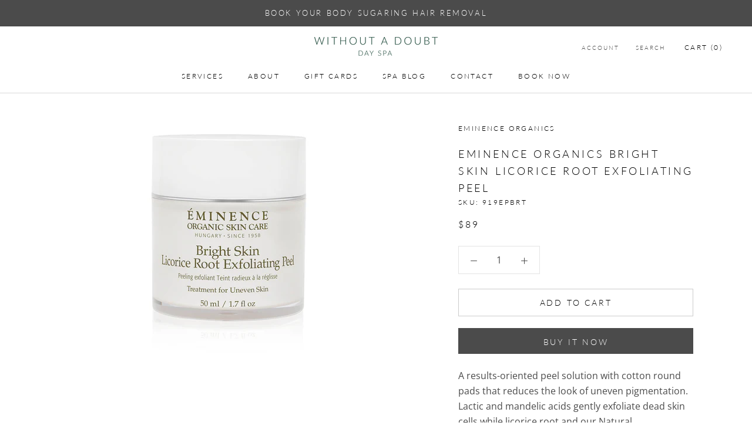

--- FILE ---
content_type: text/html; charset=utf-8
request_url: https://withoutadoubtdayspa.ca/products/eminence-organics-bright-skin-licorice-root-exfoliating-peel
body_size: 21483
content:
<!doctype html>

<html class="no-js" lang="en">
  <head>
    <meta charset="utf-8"> 
    <meta http-equiv="X-UA-Compatible" content="IE=edge,chrome=1">
    <meta name="viewport" content="width=device-width, initial-scale=1.0, height=device-height, minimum-scale=1.0, maximum-scale=1.0">
    <meta name="theme-color" content="">

    <title>
      Eminence Organics Bright Skin Licorice Root Exfoliating Peel &ndash; Without A Doubt Day Spa
    </title><meta name="description" content="For uneven pigmentation"><link rel="canonical" href="https://withoutadoubtdayspa.ca/products/eminence-organics-bright-skin-licorice-root-exfoliating-peel"><meta property="og:type" content="product">
  <meta property="og:title" content="Eminence Organics Bright Skin Licorice Root Exfoliating Peel"><meta property="og:image" content="http://withoutadoubtdayspa.ca/cdn/shop/products/eminence-organics-brightskin-licorice-root-exfoliating-peel_1024x.jpg?v=1587403891">
    <meta property="og:image:secure_url" content="https://withoutadoubtdayspa.ca/cdn/shop/products/eminence-organics-brightskin-licorice-root-exfoliating-peel_1024x.jpg?v=1587403891"><meta property="product:price:amount" content="89.00">
  <meta property="product:price:currency" content="CAD"><meta property="og:description" content="For uneven pigmentation"><meta property="og:url" content="https://withoutadoubtdayspa.ca/products/eminence-organics-bright-skin-licorice-root-exfoliating-peel">
<meta property="og:site_name" content="Without A Doubt Day Spa"><meta name="twitter:card" content="summary"><meta name="twitter:title" content="Eminence Organics Bright Skin Licorice Root Exfoliating Peel">
  <meta name="twitter:description" content="A results-oriented peel solution with cotton round pads that reduces the look of uneven pigmentation. Lactic and mandelic acids gently exfoliate dead skin cells while licorice root and our Natural Hydroquinone Alternative from African potato and tara tree brighten the appearance of dark spots and hyperpigmentation.  Retail Size: 1.7 oz / 50 ml - Winner of Best Hyperpigmentation Collection, ASCP Skin Deep Readers’ Choice Awards, 2018​ - Winner of Best Brightening Peel, Elite Magazine Green Beauty Awards, China, 2016 How to Use: Dispense one to two pumps of the solution on one of the dual-textured cotton round pads provided. Apply in circular motions covering the face and neck, avoiding the eye area and leave on.  Use up to three times per week as required.  IMPORTANT: Skin will be more sensitive to the sun. Use a sunscreen, wear protective clothing, and">
  <meta name="twitter:image" content="https://withoutadoubtdayspa.ca/cdn/shop/products/eminence-organics-brightskin-licorice-root-exfoliating-peel_600x600_crop_center.jpg?v=1587403891">

    <script>window.performance && window.performance.mark && window.performance.mark('shopify.content_for_header.start');</script><meta id="shopify-digital-wallet" name="shopify-digital-wallet" content="/25849724975/digital_wallets/dialog">
<link rel="alternate" type="application/json+oembed" href="https://withoutadoubtdayspa.ca/products/eminence-organics-bright-skin-licorice-root-exfoliating-peel.oembed">
<script async="async" src="/checkouts/internal/preloads.js?locale=en-CA"></script>
<script id="shopify-features" type="application/json">{"accessToken":"755360b9b3765f215b1bd4ebe5813b92","betas":["rich-media-storefront-analytics"],"domain":"withoutadoubtdayspa.ca","predictiveSearch":true,"shopId":25849724975,"locale":"en"}</script>
<script>var Shopify = Shopify || {};
Shopify.shop = "without-a-doubt-penticton.myshopify.com";
Shopify.locale = "en";
Shopify.currency = {"active":"CAD","rate":"1.0"};
Shopify.country = "CA";
Shopify.theme = {"name":"Prestige - Production","id":80796680239,"schema_name":"Prestige","schema_version":"4.7.2","theme_store_id":855,"role":"main"};
Shopify.theme.handle = "null";
Shopify.theme.style = {"id":null,"handle":null};
Shopify.cdnHost = "withoutadoubtdayspa.ca/cdn";
Shopify.routes = Shopify.routes || {};
Shopify.routes.root = "/";</script>
<script type="module">!function(o){(o.Shopify=o.Shopify||{}).modules=!0}(window);</script>
<script>!function(o){function n(){var o=[];function n(){o.push(Array.prototype.slice.apply(arguments))}return n.q=o,n}var t=o.Shopify=o.Shopify||{};t.loadFeatures=n(),t.autoloadFeatures=n()}(window);</script>
<script id="shop-js-analytics" type="application/json">{"pageType":"product"}</script>
<script defer="defer" async type="module" src="//withoutadoubtdayspa.ca/cdn/shopifycloud/shop-js/modules/v2/client.init-shop-cart-sync_DtuiiIyl.en.esm.js"></script>
<script defer="defer" async type="module" src="//withoutadoubtdayspa.ca/cdn/shopifycloud/shop-js/modules/v2/chunk.common_CUHEfi5Q.esm.js"></script>
<script type="module">
  await import("//withoutadoubtdayspa.ca/cdn/shopifycloud/shop-js/modules/v2/client.init-shop-cart-sync_DtuiiIyl.en.esm.js");
await import("//withoutadoubtdayspa.ca/cdn/shopifycloud/shop-js/modules/v2/chunk.common_CUHEfi5Q.esm.js");

  window.Shopify.SignInWithShop?.initShopCartSync?.({"fedCMEnabled":true,"windoidEnabled":true});

</script>
<script>(function() {
  var isLoaded = false;
  function asyncLoad() {
    if (isLoaded) return;
    isLoaded = true;
    var urls = ["https:\/\/instafeed.nfcube.com\/cdn\/4e2549f86910d3c903aed4a8c7e2c53e.js?shop=without-a-doubt-penticton.myshopify.com"];
    for (var i = 0; i < urls.length; i++) {
      var s = document.createElement('script');
      s.type = 'text/javascript';
      s.async = true;
      s.src = urls[i];
      var x = document.getElementsByTagName('script')[0];
      x.parentNode.insertBefore(s, x);
    }
  };
  if(window.attachEvent) {
    window.attachEvent('onload', asyncLoad);
  } else {
    window.addEventListener('load', asyncLoad, false);
  }
})();</script>
<script id="__st">var __st={"a":25849724975,"offset":-18000,"reqid":"197e956f-6016-4bae-a970-de53dfe89e85-1767503839","pageurl":"withoutadoubtdayspa.ca\/products\/eminence-organics-bright-skin-licorice-root-exfoliating-peel","u":"3f576d9d6df7","p":"product","rtyp":"product","rid":4480627703855};</script>
<script>window.ShopifyPaypalV4VisibilityTracking = true;</script>
<script id="captcha-bootstrap">!function(){'use strict';const t='contact',e='account',n='new_comment',o=[[t,t],['blogs',n],['comments',n],[t,'customer']],c=[[e,'customer_login'],[e,'guest_login'],[e,'recover_customer_password'],[e,'create_customer']],r=t=>t.map((([t,e])=>`form[action*='/${t}']:not([data-nocaptcha='true']) input[name='form_type'][value='${e}']`)).join(','),a=t=>()=>t?[...document.querySelectorAll(t)].map((t=>t.form)):[];function s(){const t=[...o],e=r(t);return a(e)}const i='password',u='form_key',d=['recaptcha-v3-token','g-recaptcha-response','h-captcha-response',i],f=()=>{try{return window.sessionStorage}catch{return}},m='__shopify_v',_=t=>t.elements[u];function p(t,e,n=!1){try{const o=window.sessionStorage,c=JSON.parse(o.getItem(e)),{data:r}=function(t){const{data:e,action:n}=t;return t[m]||n?{data:e,action:n}:{data:t,action:n}}(c);for(const[e,n]of Object.entries(r))t.elements[e]&&(t.elements[e].value=n);n&&o.removeItem(e)}catch(o){console.error('form repopulation failed',{error:o})}}const l='form_type',E='cptcha';function T(t){t.dataset[E]=!0}const w=window,h=w.document,L='Shopify',v='ce_forms',y='captcha';let A=!1;((t,e)=>{const n=(g='f06e6c50-85a8-45c8-87d0-21a2b65856fe',I='https://cdn.shopify.com/shopifycloud/storefront-forms-hcaptcha/ce_storefront_forms_captcha_hcaptcha.v1.5.2.iife.js',D={infoText:'Protected by hCaptcha',privacyText:'Privacy',termsText:'Terms'},(t,e,n)=>{const o=w[L][v],c=o.bindForm;if(c)return c(t,g,e,D).then(n);var r;o.q.push([[t,g,e,D],n]),r=I,A||(h.body.append(Object.assign(h.createElement('script'),{id:'captcha-provider',async:!0,src:r})),A=!0)});var g,I,D;w[L]=w[L]||{},w[L][v]=w[L][v]||{},w[L][v].q=[],w[L][y]=w[L][y]||{},w[L][y].protect=function(t,e){n(t,void 0,e),T(t)},Object.freeze(w[L][y]),function(t,e,n,w,h,L){const[v,y,A,g]=function(t,e,n){const i=e?o:[],u=t?c:[],d=[...i,...u],f=r(d),m=r(i),_=r(d.filter((([t,e])=>n.includes(e))));return[a(f),a(m),a(_),s()]}(w,h,L),I=t=>{const e=t.target;return e instanceof HTMLFormElement?e:e&&e.form},D=t=>v().includes(t);t.addEventListener('submit',(t=>{const e=I(t);if(!e)return;const n=D(e)&&!e.dataset.hcaptchaBound&&!e.dataset.recaptchaBound,o=_(e),c=g().includes(e)&&(!o||!o.value);(n||c)&&t.preventDefault(),c&&!n&&(function(t){try{if(!f())return;!function(t){const e=f();if(!e)return;const n=_(t);if(!n)return;const o=n.value;o&&e.removeItem(o)}(t);const e=Array.from(Array(32),(()=>Math.random().toString(36)[2])).join('');!function(t,e){_(t)||t.append(Object.assign(document.createElement('input'),{type:'hidden',name:u})),t.elements[u].value=e}(t,e),function(t,e){const n=f();if(!n)return;const o=[...t.querySelectorAll(`input[type='${i}']`)].map((({name:t})=>t)),c=[...d,...o],r={};for(const[a,s]of new FormData(t).entries())c.includes(a)||(r[a]=s);n.setItem(e,JSON.stringify({[m]:1,action:t.action,data:r}))}(t,e)}catch(e){console.error('failed to persist form',e)}}(e),e.submit())}));const S=(t,e)=>{t&&!t.dataset[E]&&(n(t,e.some((e=>e===t))),T(t))};for(const o of['focusin','change'])t.addEventListener(o,(t=>{const e=I(t);D(e)&&S(e,y())}));const B=e.get('form_key'),M=e.get(l),P=B&&M;t.addEventListener('DOMContentLoaded',(()=>{const t=y();if(P)for(const e of t)e.elements[l].value===M&&p(e,B);[...new Set([...A(),...v().filter((t=>'true'===t.dataset.shopifyCaptcha))])].forEach((e=>S(e,t)))}))}(h,new URLSearchParams(w.location.search),n,t,e,['guest_login'])})(!0,!0)}();</script>
<script integrity="sha256-4kQ18oKyAcykRKYeNunJcIwy7WH5gtpwJnB7kiuLZ1E=" data-source-attribution="shopify.loadfeatures" defer="defer" src="//withoutadoubtdayspa.ca/cdn/shopifycloud/storefront/assets/storefront/load_feature-a0a9edcb.js" crossorigin="anonymous"></script>
<script data-source-attribution="shopify.dynamic_checkout.dynamic.init">var Shopify=Shopify||{};Shopify.PaymentButton=Shopify.PaymentButton||{isStorefrontPortableWallets:!0,init:function(){window.Shopify.PaymentButton.init=function(){};var t=document.createElement("script");t.src="https://withoutadoubtdayspa.ca/cdn/shopifycloud/portable-wallets/latest/portable-wallets.en.js",t.type="module",document.head.appendChild(t)}};
</script>
<script data-source-attribution="shopify.dynamic_checkout.buyer_consent">
  function portableWalletsHideBuyerConsent(e){var t=document.getElementById("shopify-buyer-consent"),n=document.getElementById("shopify-subscription-policy-button");t&&n&&(t.classList.add("hidden"),t.setAttribute("aria-hidden","true"),n.removeEventListener("click",e))}function portableWalletsShowBuyerConsent(e){var t=document.getElementById("shopify-buyer-consent"),n=document.getElementById("shopify-subscription-policy-button");t&&n&&(t.classList.remove("hidden"),t.removeAttribute("aria-hidden"),n.addEventListener("click",e))}window.Shopify?.PaymentButton&&(window.Shopify.PaymentButton.hideBuyerConsent=portableWalletsHideBuyerConsent,window.Shopify.PaymentButton.showBuyerConsent=portableWalletsShowBuyerConsent);
</script>
<script>
  function portableWalletsCleanup(e){e&&e.src&&console.error("Failed to load portable wallets script "+e.src);var t=document.querySelectorAll("shopify-accelerated-checkout .shopify-payment-button__skeleton, shopify-accelerated-checkout-cart .wallet-cart-button__skeleton"),e=document.getElementById("shopify-buyer-consent");for(let e=0;e<t.length;e++)t[e].remove();e&&e.remove()}function portableWalletsNotLoadedAsModule(e){e instanceof ErrorEvent&&"string"==typeof e.message&&e.message.includes("import.meta")&&"string"==typeof e.filename&&e.filename.includes("portable-wallets")&&(window.removeEventListener("error",portableWalletsNotLoadedAsModule),window.Shopify.PaymentButton.failedToLoad=e,"loading"===document.readyState?document.addEventListener("DOMContentLoaded",window.Shopify.PaymentButton.init):window.Shopify.PaymentButton.init())}window.addEventListener("error",portableWalletsNotLoadedAsModule);
</script>

<script type="module" src="https://withoutadoubtdayspa.ca/cdn/shopifycloud/portable-wallets/latest/portable-wallets.en.js" onError="portableWalletsCleanup(this)" crossorigin="anonymous"></script>
<script nomodule>
  document.addEventListener("DOMContentLoaded", portableWalletsCleanup);
</script>

<link id="shopify-accelerated-checkout-styles" rel="stylesheet" media="screen" href="https://withoutadoubtdayspa.ca/cdn/shopifycloud/portable-wallets/latest/accelerated-checkout-backwards-compat.css" crossorigin="anonymous">
<style id="shopify-accelerated-checkout-cart">
        #shopify-buyer-consent {
  margin-top: 1em;
  display: inline-block;
  width: 100%;
}

#shopify-buyer-consent.hidden {
  display: none;
}

#shopify-subscription-policy-button {
  background: none;
  border: none;
  padding: 0;
  text-decoration: underline;
  font-size: inherit;
  cursor: pointer;
}

#shopify-subscription-policy-button::before {
  box-shadow: none;
}

      </style>

<script>window.performance && window.performance.mark && window.performance.mark('shopify.content_for_header.end');</script>

    <link rel="stylesheet" href="//withoutadoubtdayspa.ca/cdn/shop/t/3/assets/theme.scss.css?v=108809279086286136971759259706">

    <script>
      // This allows to expose several variables to the global scope, to be used in scripts
      window.theme = {
        pageType: "product",
        moneyFormat: "${{amount}}",
        moneyWithCurrencyFormat: "${{amount}} CAD",
        productImageSize: "natural",
        searchMode: "product,article",
        showPageTransition: false,
        showElementStaggering: true,
        showImageZooming: true
      };

      window.routes = {
        rootUrl: "\/",
        cartUrl: "\/cart",
        cartAddUrl: "\/cart\/add",
        cartChangeUrl: "\/cart\/change",
        searchUrl: "\/search",
        productRecommendationsUrl: "\/recommendations\/products"
      };

      window.languages = {
        cartAddNote: "Add Order Note",
        cartEditNote: "Edit Order Note",
        productImageLoadingError: "This image could not be loaded. Please try to reload the page.",
        productFormAddToCart: "Add to cart",
        productFormUnavailable: "Unavailable",
        productFormSoldOut: "Sold Out",
        shippingEstimatorOneResult: "1 option available:",
        shippingEstimatorMoreResults: "{{count}} options available:",
        shippingEstimatorNoResults: "No shipping could be found"
      };

      window.lazySizesConfig = {
        loadHidden: false,
        hFac: 0.5,
        expFactor: 2,
        ricTimeout: 150,
        lazyClass: 'Image--lazyLoad',
        loadingClass: 'Image--lazyLoading',
        loadedClass: 'Image--lazyLoaded'
      };

      document.documentElement.className = document.documentElement.className.replace('no-js', 'js');
      document.documentElement.style.setProperty('--window-height', window.innerHeight + 'px');

      // We do a quick detection of some features (we could use Modernizr but for so little...)
      (function() {
        document.documentElement.className += ((window.CSS && window.CSS.supports('(position: sticky) or (position: -webkit-sticky)')) ? ' supports-sticky' : ' no-supports-sticky');
        document.documentElement.className += (window.matchMedia('(-moz-touch-enabled: 1), (hover: none)')).matches ? ' no-supports-hover' : ' supports-hover';
      }());
    </script>

    <script src="//withoutadoubtdayspa.ca/cdn/shop/t/3/assets/lazysizes.min.js?v=174358363404432586981586291185" async></script><script src="https://polyfill-fastly.net/v3/polyfill.min.js?unknown=polyfill&features=fetch,Element.prototype.closest,Element.prototype.remove,Element.prototype.classList,Array.prototype.includes,Array.prototype.fill,Object.assign,CustomEvent,IntersectionObserver,IntersectionObserverEntry,URL" defer></script>
    <script src="//withoutadoubtdayspa.ca/cdn/shop/t/3/assets/libs.min.js?v=26178543184394469741586291184" defer></script>
    <script src="//withoutadoubtdayspa.ca/cdn/shop/t/3/assets/theme.min.js?v=101812004007097122321586291189" defer></script>
    <script src="//withoutadoubtdayspa.ca/cdn/shop/t/3/assets/custom.js?v=183944157590872491501586291186" defer></script>

    <script>
      (function () {
        window.onpageshow = function() {
          if (window.theme.showPageTransition) {
            var pageTransition = document.querySelector('.PageTransition');

            if (pageTransition) {
              pageTransition.style.visibility = 'visible';
              pageTransition.style.opacity = '0';
            }
          }

          // When the page is loaded from the cache, we have to reload the cart content
          document.documentElement.dispatchEvent(new CustomEvent('cart:refresh', {
            bubbles: true
          }));
        };
      })();
    </script>

    
  <script type="application/ld+json">
  {
    "@context": "http://schema.org",
    "@type": "Product",
    "offers": [{
          "@type": "Offer",
          "name": "Default Title",
          "availability":"https://schema.org/InStock",
          "price": 89.0,
          "priceCurrency": "CAD",
          "priceValidUntil": "2026-01-14","sku": "919EPBRT","url": "/products/eminence-organics-bright-skin-licorice-root-exfoliating-peel/products/eminence-organics-bright-skin-licorice-root-exfoliating-peel?variant=31779789570095"
        }
],
    "brand": {
      "name": "Eminence Organics"
    },
    "name": "Eminence Organics Bright Skin Licorice Root Exfoliating Peel",
    "description": "A results-oriented peel solution with cotton round pads that reduces the look of uneven pigmentation. Lactic and mandelic acids gently exfoliate dead skin cells while licorice root and our Natural Hydroquinone Alternative from African potato and tara tree brighten the appearance of dark spots and hyperpigmentation. \n\nRetail Size: 1.7 oz \/ 50 ml\n\n- Winner of Best Hyperpigmentation Collection, ASCP Skin Deep Readers’ Choice Awards, 2018​\n- Winner of Best Brightening Peel, Elite Magazine Green Beauty Awards, China, 2016\n\nHow to Use:\nDispense one to two pumps of the solution on one of the dual-textured cotton round pads provided. Apply in circular motions covering the face and neck, avoiding the eye area and leave on. \n\nUse up to three times per week as required. \n\nIMPORTANT: Skin will be more sensitive to the sun. Use a sunscreen, wear protective clothing, and limit sun exposure while using this product.\n\nKey Ingredients:\nLicorice Root: promotes skin elasticity, brightens the appearance of pigmentation, fights the look of wrinkles\nDaisy Blossom: cleans skin, brightens the appearance of pigmentation.\nLactic Acid: exfoliates, accelerates removal of dead skin cells\nNatural Hydroquinone Alternative: a natural brightening agent made with African potato and tara tree for a smooth, radiant looking complexion\nAzelaic Acid: antioxidant, reduces the look of inflammation\nBaobab: antioxidant, brightens and tones the skin, moisturizes, reduces the look of inflammation\nMandelic Acid: gently exfoliates, effective at treating the look of fine lines and redness\nClary Sage Oil: calming; balances oil production \n\nEminence Organics Believes in: Organic, Natural, Biodynamic®, Sustainable, Cruelty Free\nEminence Organics says NO to: Parabens, Phthalates, Sodium Lauryl Sulfate, Propylene Glycol, Animal Testing \n\nOur natural, organic and Biodynamic® ingredients may have slight variations from harvest to harvest.\n\nResults:\nReduces the look of dark spots\nSkin tone is improved\nSkin looks refined and smoothed with reduced appearance in hyperpigmentation\nSkin is moisturized and more vitalized\nComplexion appears bright and even\nSkin is prepared to receive further treatments for increased benefits\n\nResults are enhanced when using entire Bright Skin VitaSkin™ Solution\n\nEminence Organics is constantly innovating their product formulations to deliver the best results. ",
    "category": "Exfoliants",
    "url": "/products/eminence-organics-bright-skin-licorice-root-exfoliating-peel/products/eminence-organics-bright-skin-licorice-root-exfoliating-peel",
    "sku": "919EPBRT",
    "image": {
      "@type": "ImageObject",
      "url": "https://withoutadoubtdayspa.ca/cdn/shop/products/eminence-organics-brightskin-licorice-root-exfoliating-peel_1024x.jpg?v=1587403891",
      "image": "https://withoutadoubtdayspa.ca/cdn/shop/products/eminence-organics-brightskin-licorice-root-exfoliating-peel_1024x.jpg?v=1587403891",
      "name": "Eminence Organics Bright Skin Licorice Root Exfoliating Peel",
      "width": "1024",
      "height": "1024"
    }
  }
  </script>



  <script type="application/ld+json">
  {
    "@context": "http://schema.org",
    "@type": "BreadcrumbList",
  "itemListElement": [{
      "@type": "ListItem",
      "position": 1,
      "name": "Translation missing: en.general.breadcrumb.home",
      "item": "https://withoutadoubtdayspa.ca"
    },{
          "@type": "ListItem",
          "position": 2,
          "name": "Eminence Organics Bright Skin Licorice Root Exfoliating Peel",
          "item": "https://withoutadoubtdayspa.ca/products/eminence-organics-bright-skin-licorice-root-exfoliating-peel"
        }]
  }
  </script>

  <link href="https://monorail-edge.shopifysvc.com" rel="dns-prefetch">
<script>(function(){if ("sendBeacon" in navigator && "performance" in window) {try {var session_token_from_headers = performance.getEntriesByType('navigation')[0].serverTiming.find(x => x.name == '_s').description;} catch {var session_token_from_headers = undefined;}var session_cookie_matches = document.cookie.match(/_shopify_s=([^;]*)/);var session_token_from_cookie = session_cookie_matches && session_cookie_matches.length === 2 ? session_cookie_matches[1] : "";var session_token = session_token_from_headers || session_token_from_cookie || "";function handle_abandonment_event(e) {var entries = performance.getEntries().filter(function(entry) {return /monorail-edge.shopifysvc.com/.test(entry.name);});if (!window.abandonment_tracked && entries.length === 0) {window.abandonment_tracked = true;var currentMs = Date.now();var navigation_start = performance.timing.navigationStart;var payload = {shop_id: 25849724975,url: window.location.href,navigation_start,duration: currentMs - navigation_start,session_token,page_type: "product"};window.navigator.sendBeacon("https://monorail-edge.shopifysvc.com/v1/produce", JSON.stringify({schema_id: "online_store_buyer_site_abandonment/1.1",payload: payload,metadata: {event_created_at_ms: currentMs,event_sent_at_ms: currentMs}}));}}window.addEventListener('pagehide', handle_abandonment_event);}}());</script>
<script id="web-pixels-manager-setup">(function e(e,d,r,n,o){if(void 0===o&&(o={}),!Boolean(null===(a=null===(i=window.Shopify)||void 0===i?void 0:i.analytics)||void 0===a?void 0:a.replayQueue)){var i,a;window.Shopify=window.Shopify||{};var t=window.Shopify;t.analytics=t.analytics||{};var s=t.analytics;s.replayQueue=[],s.publish=function(e,d,r){return s.replayQueue.push([e,d,r]),!0};try{self.performance.mark("wpm:start")}catch(e){}var l=function(){var e={modern:/Edge?\/(1{2}[4-9]|1[2-9]\d|[2-9]\d{2}|\d{4,})\.\d+(\.\d+|)|Firefox\/(1{2}[4-9]|1[2-9]\d|[2-9]\d{2}|\d{4,})\.\d+(\.\d+|)|Chrom(ium|e)\/(9{2}|\d{3,})\.\d+(\.\d+|)|(Maci|X1{2}).+ Version\/(15\.\d+|(1[6-9]|[2-9]\d|\d{3,})\.\d+)([,.]\d+|)( \(\w+\)|)( Mobile\/\w+|) Safari\/|Chrome.+OPR\/(9{2}|\d{3,})\.\d+\.\d+|(CPU[ +]OS|iPhone[ +]OS|CPU[ +]iPhone|CPU IPhone OS|CPU iPad OS)[ +]+(15[._]\d+|(1[6-9]|[2-9]\d|\d{3,})[._]\d+)([._]\d+|)|Android:?[ /-](13[3-9]|1[4-9]\d|[2-9]\d{2}|\d{4,})(\.\d+|)(\.\d+|)|Android.+Firefox\/(13[5-9]|1[4-9]\d|[2-9]\d{2}|\d{4,})\.\d+(\.\d+|)|Android.+Chrom(ium|e)\/(13[3-9]|1[4-9]\d|[2-9]\d{2}|\d{4,})\.\d+(\.\d+|)|SamsungBrowser\/([2-9]\d|\d{3,})\.\d+/,legacy:/Edge?\/(1[6-9]|[2-9]\d|\d{3,})\.\d+(\.\d+|)|Firefox\/(5[4-9]|[6-9]\d|\d{3,})\.\d+(\.\d+|)|Chrom(ium|e)\/(5[1-9]|[6-9]\d|\d{3,})\.\d+(\.\d+|)([\d.]+$|.*Safari\/(?![\d.]+ Edge\/[\d.]+$))|(Maci|X1{2}).+ Version\/(10\.\d+|(1[1-9]|[2-9]\d|\d{3,})\.\d+)([,.]\d+|)( \(\w+\)|)( Mobile\/\w+|) Safari\/|Chrome.+OPR\/(3[89]|[4-9]\d|\d{3,})\.\d+\.\d+|(CPU[ +]OS|iPhone[ +]OS|CPU[ +]iPhone|CPU IPhone OS|CPU iPad OS)[ +]+(10[._]\d+|(1[1-9]|[2-9]\d|\d{3,})[._]\d+)([._]\d+|)|Android:?[ /-](13[3-9]|1[4-9]\d|[2-9]\d{2}|\d{4,})(\.\d+|)(\.\d+|)|Mobile Safari.+OPR\/([89]\d|\d{3,})\.\d+\.\d+|Android.+Firefox\/(13[5-9]|1[4-9]\d|[2-9]\d{2}|\d{4,})\.\d+(\.\d+|)|Android.+Chrom(ium|e)\/(13[3-9]|1[4-9]\d|[2-9]\d{2}|\d{4,})\.\d+(\.\d+|)|Android.+(UC? ?Browser|UCWEB|U3)[ /]?(15\.([5-9]|\d{2,})|(1[6-9]|[2-9]\d|\d{3,})\.\d+)\.\d+|SamsungBrowser\/(5\.\d+|([6-9]|\d{2,})\.\d+)|Android.+MQ{2}Browser\/(14(\.(9|\d{2,})|)|(1[5-9]|[2-9]\d|\d{3,})(\.\d+|))(\.\d+|)|K[Aa][Ii]OS\/(3\.\d+|([4-9]|\d{2,})\.\d+)(\.\d+|)/},d=e.modern,r=e.legacy,n=navigator.userAgent;return n.match(d)?"modern":n.match(r)?"legacy":"unknown"}(),u="modern"===l?"modern":"legacy",c=(null!=n?n:{modern:"",legacy:""})[u],f=function(e){return[e.baseUrl,"/wpm","/b",e.hashVersion,"modern"===e.buildTarget?"m":"l",".js"].join("")}({baseUrl:d,hashVersion:r,buildTarget:u}),m=function(e){var d=e.version,r=e.bundleTarget,n=e.surface,o=e.pageUrl,i=e.monorailEndpoint;return{emit:function(e){var a=e.status,t=e.errorMsg,s=(new Date).getTime(),l=JSON.stringify({metadata:{event_sent_at_ms:s},events:[{schema_id:"web_pixels_manager_load/3.1",payload:{version:d,bundle_target:r,page_url:o,status:a,surface:n,error_msg:t},metadata:{event_created_at_ms:s}}]});if(!i)return console&&console.warn&&console.warn("[Web Pixels Manager] No Monorail endpoint provided, skipping logging."),!1;try{return self.navigator.sendBeacon.bind(self.navigator)(i,l)}catch(e){}var u=new XMLHttpRequest;try{return u.open("POST",i,!0),u.setRequestHeader("Content-Type","text/plain"),u.send(l),!0}catch(e){return console&&console.warn&&console.warn("[Web Pixels Manager] Got an unhandled error while logging to Monorail."),!1}}}}({version:r,bundleTarget:l,surface:e.surface,pageUrl:self.location.href,monorailEndpoint:e.monorailEndpoint});try{o.browserTarget=l,function(e){var d=e.src,r=e.async,n=void 0===r||r,o=e.onload,i=e.onerror,a=e.sri,t=e.scriptDataAttributes,s=void 0===t?{}:t,l=document.createElement("script"),u=document.querySelector("head"),c=document.querySelector("body");if(l.async=n,l.src=d,a&&(l.integrity=a,l.crossOrigin="anonymous"),s)for(var f in s)if(Object.prototype.hasOwnProperty.call(s,f))try{l.dataset[f]=s[f]}catch(e){}if(o&&l.addEventListener("load",o),i&&l.addEventListener("error",i),u)u.appendChild(l);else{if(!c)throw new Error("Did not find a head or body element to append the script");c.appendChild(l)}}({src:f,async:!0,onload:function(){if(!function(){var e,d;return Boolean(null===(d=null===(e=window.Shopify)||void 0===e?void 0:e.analytics)||void 0===d?void 0:d.initialized)}()){var d=window.webPixelsManager.init(e)||void 0;if(d){var r=window.Shopify.analytics;r.replayQueue.forEach((function(e){var r=e[0],n=e[1],o=e[2];d.publishCustomEvent(r,n,o)})),r.replayQueue=[],r.publish=d.publishCustomEvent,r.visitor=d.visitor,r.initialized=!0}}},onerror:function(){return m.emit({status:"failed",errorMsg:"".concat(f," has failed to load")})},sri:function(e){var d=/^sha384-[A-Za-z0-9+/=]+$/;return"string"==typeof e&&d.test(e)}(c)?c:"",scriptDataAttributes:o}),m.emit({status:"loading"})}catch(e){m.emit({status:"failed",errorMsg:(null==e?void 0:e.message)||"Unknown error"})}}})({shopId: 25849724975,storefrontBaseUrl: "https://withoutadoubtdayspa.ca",extensionsBaseUrl: "https://extensions.shopifycdn.com/cdn/shopifycloud/web-pixels-manager",monorailEndpoint: "https://monorail-edge.shopifysvc.com/unstable/produce_batch",surface: "storefront-renderer",enabledBetaFlags: ["2dca8a86","a0d5f9d2"],webPixelsConfigList: [{"id":"56950831","eventPayloadVersion":"v1","runtimeContext":"LAX","scriptVersion":"1","type":"CUSTOM","privacyPurposes":["MARKETING"],"name":"Meta pixel (migrated)"},{"id":"68223023","eventPayloadVersion":"v1","runtimeContext":"LAX","scriptVersion":"1","type":"CUSTOM","privacyPurposes":["ANALYTICS"],"name":"Google Analytics tag (migrated)"},{"id":"shopify-app-pixel","configuration":"{}","eventPayloadVersion":"v1","runtimeContext":"STRICT","scriptVersion":"0450","apiClientId":"shopify-pixel","type":"APP","privacyPurposes":["ANALYTICS","MARKETING"]},{"id":"shopify-custom-pixel","eventPayloadVersion":"v1","runtimeContext":"LAX","scriptVersion":"0450","apiClientId":"shopify-pixel","type":"CUSTOM","privacyPurposes":["ANALYTICS","MARKETING"]}],isMerchantRequest: false,initData: {"shop":{"name":"Without A Doubt Day Spa","paymentSettings":{"currencyCode":"CAD"},"myshopifyDomain":"without-a-doubt-penticton.myshopify.com","countryCode":"CA","storefrontUrl":"https:\/\/withoutadoubtdayspa.ca"},"customer":null,"cart":null,"checkout":null,"productVariants":[{"price":{"amount":89.0,"currencyCode":"CAD"},"product":{"title":"Eminence Organics Bright Skin Licorice Root Exfoliating Peel","vendor":"Eminence Organics","id":"4480627703855","untranslatedTitle":"Eminence Organics Bright Skin Licorice Root Exfoliating Peel","url":"\/products\/eminence-organics-bright-skin-licorice-root-exfoliating-peel","type":"Exfoliants"},"id":"31779789570095","image":{"src":"\/\/withoutadoubtdayspa.ca\/cdn\/shop\/products\/eminence-organics-brightskin-licorice-root-exfoliating-peel.jpg?v=1587403891"},"sku":"919EPBRT","title":"Default Title","untranslatedTitle":"Default Title"}],"purchasingCompany":null},},"https://withoutadoubtdayspa.ca/cdn","da62cc92w68dfea28pcf9825a4m392e00d0",{"modern":"","legacy":""},{"shopId":"25849724975","storefrontBaseUrl":"https:\/\/withoutadoubtdayspa.ca","extensionBaseUrl":"https:\/\/extensions.shopifycdn.com\/cdn\/shopifycloud\/web-pixels-manager","surface":"storefront-renderer","enabledBetaFlags":"[\"2dca8a86\", \"a0d5f9d2\"]","isMerchantRequest":"false","hashVersion":"da62cc92w68dfea28pcf9825a4m392e00d0","publish":"custom","events":"[[\"page_viewed\",{}],[\"product_viewed\",{\"productVariant\":{\"price\":{\"amount\":89.0,\"currencyCode\":\"CAD\"},\"product\":{\"title\":\"Eminence Organics Bright Skin Licorice Root Exfoliating Peel\",\"vendor\":\"Eminence Organics\",\"id\":\"4480627703855\",\"untranslatedTitle\":\"Eminence Organics Bright Skin Licorice Root Exfoliating Peel\",\"url\":\"\/products\/eminence-organics-bright-skin-licorice-root-exfoliating-peel\",\"type\":\"Exfoliants\"},\"id\":\"31779789570095\",\"image\":{\"src\":\"\/\/withoutadoubtdayspa.ca\/cdn\/shop\/products\/eminence-organics-brightskin-licorice-root-exfoliating-peel.jpg?v=1587403891\"},\"sku\":\"919EPBRT\",\"title\":\"Default Title\",\"untranslatedTitle\":\"Default Title\"}}]]"});</script><script>
  window.ShopifyAnalytics = window.ShopifyAnalytics || {};
  window.ShopifyAnalytics.meta = window.ShopifyAnalytics.meta || {};
  window.ShopifyAnalytics.meta.currency = 'CAD';
  var meta = {"product":{"id":4480627703855,"gid":"gid:\/\/shopify\/Product\/4480627703855","vendor":"Eminence Organics","type":"Exfoliants","handle":"eminence-organics-bright-skin-licorice-root-exfoliating-peel","variants":[{"id":31779789570095,"price":8900,"name":"Eminence Organics Bright Skin Licorice Root Exfoliating Peel","public_title":null,"sku":"919EPBRT"}],"remote":false},"page":{"pageType":"product","resourceType":"product","resourceId":4480627703855,"requestId":"197e956f-6016-4bae-a970-de53dfe89e85-1767503839"}};
  for (var attr in meta) {
    window.ShopifyAnalytics.meta[attr] = meta[attr];
  }
</script>
<script class="analytics">
  (function () {
    var customDocumentWrite = function(content) {
      var jquery = null;

      if (window.jQuery) {
        jquery = window.jQuery;
      } else if (window.Checkout && window.Checkout.$) {
        jquery = window.Checkout.$;
      }

      if (jquery) {
        jquery('body').append(content);
      }
    };

    var hasLoggedConversion = function(token) {
      if (token) {
        return document.cookie.indexOf('loggedConversion=' + token) !== -1;
      }
      return false;
    }

    var setCookieIfConversion = function(token) {
      if (token) {
        var twoMonthsFromNow = new Date(Date.now());
        twoMonthsFromNow.setMonth(twoMonthsFromNow.getMonth() + 2);

        document.cookie = 'loggedConversion=' + token + '; expires=' + twoMonthsFromNow;
      }
    }

    var trekkie = window.ShopifyAnalytics.lib = window.trekkie = window.trekkie || [];
    if (trekkie.integrations) {
      return;
    }
    trekkie.methods = [
      'identify',
      'page',
      'ready',
      'track',
      'trackForm',
      'trackLink'
    ];
    trekkie.factory = function(method) {
      return function() {
        var args = Array.prototype.slice.call(arguments);
        args.unshift(method);
        trekkie.push(args);
        return trekkie;
      };
    };
    for (var i = 0; i < trekkie.methods.length; i++) {
      var key = trekkie.methods[i];
      trekkie[key] = trekkie.factory(key);
    }
    trekkie.load = function(config) {
      trekkie.config = config || {};
      trekkie.config.initialDocumentCookie = document.cookie;
      var first = document.getElementsByTagName('script')[0];
      var script = document.createElement('script');
      script.type = 'text/javascript';
      script.onerror = function(e) {
        var scriptFallback = document.createElement('script');
        scriptFallback.type = 'text/javascript';
        scriptFallback.onerror = function(error) {
                var Monorail = {
      produce: function produce(monorailDomain, schemaId, payload) {
        var currentMs = new Date().getTime();
        var event = {
          schema_id: schemaId,
          payload: payload,
          metadata: {
            event_created_at_ms: currentMs,
            event_sent_at_ms: currentMs
          }
        };
        return Monorail.sendRequest("https://" + monorailDomain + "/v1/produce", JSON.stringify(event));
      },
      sendRequest: function sendRequest(endpointUrl, payload) {
        // Try the sendBeacon API
        if (window && window.navigator && typeof window.navigator.sendBeacon === 'function' && typeof window.Blob === 'function' && !Monorail.isIos12()) {
          var blobData = new window.Blob([payload], {
            type: 'text/plain'
          });

          if (window.navigator.sendBeacon(endpointUrl, blobData)) {
            return true;
          } // sendBeacon was not successful

        } // XHR beacon

        var xhr = new XMLHttpRequest();

        try {
          xhr.open('POST', endpointUrl);
          xhr.setRequestHeader('Content-Type', 'text/plain');
          xhr.send(payload);
        } catch (e) {
          console.log(e);
        }

        return false;
      },
      isIos12: function isIos12() {
        return window.navigator.userAgent.lastIndexOf('iPhone; CPU iPhone OS 12_') !== -1 || window.navigator.userAgent.lastIndexOf('iPad; CPU OS 12_') !== -1;
      }
    };
    Monorail.produce('monorail-edge.shopifysvc.com',
      'trekkie_storefront_load_errors/1.1',
      {shop_id: 25849724975,
      theme_id: 80796680239,
      app_name: "storefront",
      context_url: window.location.href,
      source_url: "//withoutadoubtdayspa.ca/cdn/s/trekkie.storefront.8f32c7f0b513e73f3235c26245676203e1209161.min.js"});

        };
        scriptFallback.async = true;
        scriptFallback.src = '//withoutadoubtdayspa.ca/cdn/s/trekkie.storefront.8f32c7f0b513e73f3235c26245676203e1209161.min.js';
        first.parentNode.insertBefore(scriptFallback, first);
      };
      script.async = true;
      script.src = '//withoutadoubtdayspa.ca/cdn/s/trekkie.storefront.8f32c7f0b513e73f3235c26245676203e1209161.min.js';
      first.parentNode.insertBefore(script, first);
    };
    trekkie.load(
      {"Trekkie":{"appName":"storefront","development":false,"defaultAttributes":{"shopId":25849724975,"isMerchantRequest":null,"themeId":80796680239,"themeCityHash":"5184945295788594388","contentLanguage":"en","currency":"CAD","eventMetadataId":"215253cf-604d-4769-9efc-cf94a2dfeac0"},"isServerSideCookieWritingEnabled":true,"monorailRegion":"shop_domain","enabledBetaFlags":["65f19447"]},"Session Attribution":{},"S2S":{"facebookCapiEnabled":false,"source":"trekkie-storefront-renderer","apiClientId":580111}}
    );

    var loaded = false;
    trekkie.ready(function() {
      if (loaded) return;
      loaded = true;

      window.ShopifyAnalytics.lib = window.trekkie;

      var originalDocumentWrite = document.write;
      document.write = customDocumentWrite;
      try { window.ShopifyAnalytics.merchantGoogleAnalytics.call(this); } catch(error) {};
      document.write = originalDocumentWrite;

      window.ShopifyAnalytics.lib.page(null,{"pageType":"product","resourceType":"product","resourceId":4480627703855,"requestId":"197e956f-6016-4bae-a970-de53dfe89e85-1767503839","shopifyEmitted":true});

      var match = window.location.pathname.match(/checkouts\/(.+)\/(thank_you|post_purchase)/)
      var token = match? match[1]: undefined;
      if (!hasLoggedConversion(token)) {
        setCookieIfConversion(token);
        window.ShopifyAnalytics.lib.track("Viewed Product",{"currency":"CAD","variantId":31779789570095,"productId":4480627703855,"productGid":"gid:\/\/shopify\/Product\/4480627703855","name":"Eminence Organics Bright Skin Licorice Root Exfoliating Peel","price":"89.00","sku":"919EPBRT","brand":"Eminence Organics","variant":null,"category":"Exfoliants","nonInteraction":true,"remote":false},undefined,undefined,{"shopifyEmitted":true});
      window.ShopifyAnalytics.lib.track("monorail:\/\/trekkie_storefront_viewed_product\/1.1",{"currency":"CAD","variantId":31779789570095,"productId":4480627703855,"productGid":"gid:\/\/shopify\/Product\/4480627703855","name":"Eminence Organics Bright Skin Licorice Root Exfoliating Peel","price":"89.00","sku":"919EPBRT","brand":"Eminence Organics","variant":null,"category":"Exfoliants","nonInteraction":true,"remote":false,"referer":"https:\/\/withoutadoubtdayspa.ca\/products\/eminence-organics-bright-skin-licorice-root-exfoliating-peel"});
      }
    });


        var eventsListenerScript = document.createElement('script');
        eventsListenerScript.async = true;
        eventsListenerScript.src = "//withoutadoubtdayspa.ca/cdn/shopifycloud/storefront/assets/shop_events_listener-3da45d37.js";
        document.getElementsByTagName('head')[0].appendChild(eventsListenerScript);

})();</script>
  <script>
  if (!window.ga || (window.ga && typeof window.ga !== 'function')) {
    window.ga = function ga() {
      (window.ga.q = window.ga.q || []).push(arguments);
      if (window.Shopify && window.Shopify.analytics && typeof window.Shopify.analytics.publish === 'function') {
        window.Shopify.analytics.publish("ga_stub_called", {}, {sendTo: "google_osp_migration"});
      }
      console.error("Shopify's Google Analytics stub called with:", Array.from(arguments), "\nSee https://help.shopify.com/manual/promoting-marketing/pixels/pixel-migration#google for more information.");
    };
    if (window.Shopify && window.Shopify.analytics && typeof window.Shopify.analytics.publish === 'function') {
      window.Shopify.analytics.publish("ga_stub_initialized", {}, {sendTo: "google_osp_migration"});
    }
  }
</script>
<script
  defer
  src="https://withoutadoubtdayspa.ca/cdn/shopifycloud/perf-kit/shopify-perf-kit-2.1.2.min.js"
  data-application="storefront-renderer"
  data-shop-id="25849724975"
  data-render-region="gcp-us-central1"
  data-page-type="product"
  data-theme-instance-id="80796680239"
  data-theme-name="Prestige"
  data-theme-version="4.7.2"
  data-monorail-region="shop_domain"
  data-resource-timing-sampling-rate="10"
  data-shs="true"
  data-shs-beacon="true"
  data-shs-export-with-fetch="true"
  data-shs-logs-sample-rate="1"
  data-shs-beacon-endpoint="https://withoutadoubtdayspa.ca/api/collect"
></script>
</head>

  <body class="prestige--v4  template-product">
    <a class="PageSkipLink u-visually-hidden" href="#main">Skip to content</a>
    <span class="LoadingBar"></span>
    <div class="PageOverlay"></div>
    <div class="PageTransition"></div>

    <div id="shopify-section-popup" class="shopify-section"></div>
    <div id="shopify-section-sidebar-menu" class="shopify-section"><section id="sidebar-menu" class="SidebarMenu Drawer Drawer--small Drawer--fromLeft" aria-hidden="true" data-section-id="sidebar-menu" data-section-type="sidebar-menu">
    <header class="Drawer__Header" data-drawer-animated-left>
      <button class="Drawer__Close Icon-Wrapper--clickable" data-action="close-drawer" data-drawer-id="sidebar-menu" aria-label="Close navigation"><svg class="Icon Icon--close" role="presentation" viewBox="0 0 16 14">
      <path d="M15 0L1 14m14 0L1 0" stroke="currentColor" fill="none" fill-rule="evenodd"></path>
    </svg></button>
    </header>

    <div class="Drawer__Content">
      <div class="Drawer__Main" data-drawer-animated-left data-scrollable>
        <div class="Drawer__Container">
          <nav class="SidebarMenu__Nav SidebarMenu__Nav--primary" aria-label="Sidebar navigation"><div class="Collapsible"><button class="Collapsible__Button Heading u-h6" data-action="toggle-collapsible" aria-expanded="false">Services<span class="Collapsible__Plus"></span>
                  </button>

                  <div class="Collapsible__Inner">
                    <div class="Collapsible__Content"><div class="Collapsible"><button class="Collapsible__Button Heading Text--subdued Link--primary u-h7" data-action="toggle-collapsible" aria-expanded="false">Treatments &amp; Packages <span class="Collapsible__Plus"></span>
                            </button>

                            <div class="Collapsible__Inner">
                              <div class="Collapsible__Content">
                                <ul class="Linklist Linklist--bordered Linklist--spacingLoose"><li class="Linklist__Item">
                                      <a href="/pages/manicures-pedicures" class="Text--subdued Link Link--primary">Manicures &amp; Pedicures</a>
                                    </li><li class="Linklist__Item">
                                      <a href="/pages/facials-body-treatments" class="Text--subdued Link Link--primary">Facials &amp; Body Treatments</a>
                                    </li><li class="Linklist__Item">
                                      <a href="/pages/massage" class="Text--subdued Link Link--primary">Massage</a>
                                    </li><li class="Linklist__Item">
                                      <a href="/pages/hair-removal" class="Text--subdued Link Link--primary">Hair Removal</a>
                                    </li><li class="Linklist__Item">
                                      <a href="/pages/final-touches" class="Text--subdued Link Link--primary">Final Touches</a>
                                    </li><li class="Linklist__Item">
                                      <a href="/pages/spa-packages" class="Text--subdued Link Link--primary">Spa Packages</a>
                                    </li><li class="Linklist__Item">
                                      <a href="/products/gift-card" class="Text--subdued Link Link--primary">Gift Card</a>
                                    </li></ul>
                              </div>
                            </div></div></div>
                  </div></div><div class="Collapsible"><button class="Collapsible__Button Heading u-h6" data-action="toggle-collapsible" aria-expanded="false">About<span class="Collapsible__Plus"></span>
                  </button>

                  <div class="Collapsible__Inner">
                    <div class="Collapsible__Content"><div class="Collapsible"><a href="/pages/about" class="Collapsible__Button Heading Text--subdued Link Link--primary u-h7">About</a></div><div class="Collapsible"><a href="/pages/meet-the-team" class="Collapsible__Button Heading Text--subdued Link Link--primary u-h7">Meet The Team </a></div></div>
                  </div></div><div class="Collapsible"><a href="/products/gift-card" class="Collapsible__Button Heading Link Link--primary u-h6">Gift Cards</a></div><div class="Collapsible"><a href="/blogs/spa-blog" class="Collapsible__Button Heading Link Link--primary u-h6">Spa Blog</a></div><div class="Collapsible"><a href="/pages/contact" class="Collapsible__Button Heading Link Link--primary u-h6">Contact</a></div><div class="Collapsible"><a href="/pages/book-now" class="Collapsible__Button Heading Link Link--primary u-h6">Book Now</a></div></nav><nav class="SidebarMenu__Nav SidebarMenu__Nav--secondary">
            <ul class="Linklist Linklist--spacingLoose"><li class="Linklist__Item">
                  <a href="/pages/hair-removal" class="Text--subdued Link Link--primary">Hair Removal</a>
                </li><li class="Linklist__Item">
                  <a href="/pages/massage" class="Text--subdued Link Link--primary">Massage</a>
                </li><li class="Linklist__Item">
                  <a href="/pages/manicures-pedicures" class="Text--subdued Link Link--primary">Manicures &amp; Pedicures</a>
                </li><li class="Linklist__Item">
                  <a href="/pages/facials-body-treatments" class="Text--subdued Link Link--primary">Facials &amp; Body Treatments</a>
                </li><li class="Linklist__Item">
                  <a href="/pages/spa-packages" class="Text--subdued Link Link--primary">Spa Packages</a>
                </li><li class="Linklist__Item">
                  <a href="/products/gift-card" class="Text--subdued Link Link--primary">Gift Cards</a>
                </li><li class="Linklist__Item">
                  <a href="/pages/about" class="Text--subdued Link Link--primary">About Us</a>
                </li><li class="Linklist__Item">
                  <a href="/pages/contact" class="Text--subdued Link Link--primary">Contact</a>
                </li><li class="Linklist__Item">
                  <a href="/pages/book-now" class="Text--subdued Link Link--primary">Book Now</a>
                </li><li class="Linklist__Item">
                  <a href="/account" class="Text--subdued Link Link--primary">Account</a>
                </li></ul>
          </nav>
        </div>
      </div><aside class="Drawer__Footer" data-drawer-animated-bottom><ul class="SidebarMenu__Social HorizontalList HorizontalList--spacingFill">
    <li class="HorizontalList__Item">
      <a href="https://www.facebook.com/WithoutADoubtDaySpa" class="Link Link--primary" target="_blank" rel="noopener" aria-label="Facebook">
        <span class="Icon-Wrapper--clickable"><svg class="Icon Icon--facebook" viewBox="0 0 9 17">
      <path d="M5.842 17V9.246h2.653l.398-3.023h-3.05v-1.93c0-.874.246-1.47 1.526-1.47H9V.118C8.718.082 7.75 0 6.623 0 4.27 0 2.66 1.408 2.66 3.994v2.23H0v3.022h2.66V17h3.182z"></path>
    </svg></span>
      </a>
    </li>

    
<li class="HorizontalList__Item">
      <a href="https://www.instagram.com/withoutadoubtdayspa/" class="Link Link--primary" target="_blank" rel="noopener" aria-label="Instagram">
        <span class="Icon-Wrapper--clickable"><svg class="Icon Icon--instagram" role="presentation" viewBox="0 0 32 32">
      <path d="M15.994 2.886c4.273 0 4.775.019 6.464.095 1.562.07 2.406.33 2.971.552.749.292 1.283.635 1.841 1.194s.908 1.092 1.194 1.841c.216.565.483 1.41.552 2.971.076 1.689.095 2.19.095 6.464s-.019 4.775-.095 6.464c-.07 1.562-.33 2.406-.552 2.971-.292.749-.635 1.283-1.194 1.841s-1.092.908-1.841 1.194c-.565.216-1.41.483-2.971.552-1.689.076-2.19.095-6.464.095s-4.775-.019-6.464-.095c-1.562-.07-2.406-.33-2.971-.552-.749-.292-1.283-.635-1.841-1.194s-.908-1.092-1.194-1.841c-.216-.565-.483-1.41-.552-2.971-.076-1.689-.095-2.19-.095-6.464s.019-4.775.095-6.464c.07-1.562.33-2.406.552-2.971.292-.749.635-1.283 1.194-1.841s1.092-.908 1.841-1.194c.565-.216 1.41-.483 2.971-.552 1.689-.083 2.19-.095 6.464-.095zm0-2.883c-4.343 0-4.889.019-6.597.095-1.702.076-2.864.349-3.879.743-1.054.406-1.943.959-2.832 1.848S1.251 4.473.838 5.521C.444 6.537.171 7.699.095 9.407.019 11.109 0 11.655 0 15.997s.019 4.889.095 6.597c.076 1.702.349 2.864.743 3.886.406 1.054.959 1.943 1.848 2.832s1.784 1.435 2.832 1.848c1.016.394 2.178.667 3.886.743s2.248.095 6.597.095 4.889-.019 6.597-.095c1.702-.076 2.864-.349 3.886-.743 1.054-.406 1.943-.959 2.832-1.848s1.435-1.784 1.848-2.832c.394-1.016.667-2.178.743-3.886s.095-2.248.095-6.597-.019-4.889-.095-6.597c-.076-1.702-.349-2.864-.743-3.886-.406-1.054-.959-1.943-1.848-2.832S27.532 1.247 26.484.834C25.468.44 24.306.167 22.598.091c-1.714-.07-2.26-.089-6.603-.089zm0 7.778c-4.533 0-8.216 3.676-8.216 8.216s3.683 8.216 8.216 8.216 8.216-3.683 8.216-8.216-3.683-8.216-8.216-8.216zm0 13.549c-2.946 0-5.333-2.387-5.333-5.333s2.387-5.333 5.333-5.333 5.333 2.387 5.333 5.333-2.387 5.333-5.333 5.333zM26.451 7.457c0 1.059-.858 1.917-1.917 1.917s-1.917-.858-1.917-1.917c0-1.059.858-1.917 1.917-1.917s1.917.858 1.917 1.917z"></path>
    </svg></span>
      </a>
    </li>

    
<li class="HorizontalList__Item">
      <a href="https://ca.linkedin.com/company/withoutadoubtdayspa" class="Link Link--primary" target="_blank" rel="noopener" aria-label="LinkedIn">
        <span class="Icon-Wrapper--clickable"><svg class="Icon Icon--linkedin" role="presentation" viewBox="0 0 24 24">
      <path d="M19 0H5a5 5 0 0 0-5 5v14a5 5 0 0 0 5 5h14a5 5 0 0 0 5-5V5a5 5 0 0 0-5-5zM8 19H5V8h3v11zM6.5 6.73a1.76 1.76 0 1 1 0-3.53 1.76 1.76 0 0 1 0 3.53zM20 19h-3v-5.6c0-3.37-4-3.12-4 0V19h-3V8h3v1.76a3.8 3.8 0 0 1 7 2.48V19z"></path>
    </svg></span>
      </a>
    </li>

    

  </ul>

</aside></div>
</section>

</div>
<div id="sidebar-cart" class="Drawer Drawer--fromRight" aria-hidden="true" data-section-id="cart" data-section-type="cart" data-section-settings='{
  "type": "drawer",
  "itemCount": 0,
  "drawer": true,
  "hasShippingEstimator": false
}'>
  <div class="Drawer__Header Drawer__Header--bordered Drawer__Container">
      <span class="Drawer__Title Heading u-h4">Cart</span>

      <button class="Drawer__Close Icon-Wrapper--clickable" data-action="close-drawer" data-drawer-id="sidebar-cart" aria-label="Close cart"><svg class="Icon Icon--close" role="presentation" viewBox="0 0 16 14">
      <path d="M15 0L1 14m14 0L1 0" stroke="currentColor" fill="none" fill-rule="evenodd"></path>
    </svg></button>
  </div>

  <form class="Cart Drawer__Content" action="/cart" method="POST" novalidate>
    <div class="Drawer__Main" data-scrollable><p class="Cart__Empty Heading u-h5">Your cart is empty</p></div></form>
</div>
<div class="PageContainer">
      <div id="shopify-section-announcement" class="shopify-section"><section id="section-announcement" data-section-id="announcement" data-section-type="announcement-bar">
      <div class="AnnouncementBar">
        <div class="AnnouncementBar__Wrapper">
          <p class="AnnouncementBar__Content Heading"><a href="/pages/book-now">Book your Body Sugaring Hair Removal</a></p>
        </div>
      </div>
    </section>

    <style>
      #section-announcement {
        background: #4b4b4b;
        color: #ffffff;
      }
    </style>

    <script>
      document.documentElement.style.setProperty('--announcement-bar-height', document.getElementById('shopify-section-announcement').offsetHeight + 'px');
    </script></div>
      <div id="shopify-section-header" class="shopify-section shopify-section--header"><div id="Search" class="Search" aria-hidden="true">
  <div class="Search__Inner">
    <div class="Search__SearchBar">
      <form action="/search" name="GET" role="search" class="Search__Form">
        <div class="Search__InputIconWrapper">
          <span class="hidden-tablet-and-up"><svg class="Icon Icon--search" role="presentation" viewBox="0 0 18 17">
      <g transform="translate(1 1)" stroke="currentColor" fill="none" fill-rule="evenodd" stroke-linecap="square">
        <path d="M16 16l-5.0752-5.0752"></path>
        <circle cx="6.4" cy="6.4" r="6.4"></circle>
      </g>
    </svg></span>
          <span class="hidden-phone"><svg class="Icon Icon--search-desktop" role="presentation" viewBox="0 0 21 21">
      <g transform="translate(1 1)" stroke="currentColor" stroke-width="2" fill="none" fill-rule="evenodd" stroke-linecap="square">
        <path d="M18 18l-5.7096-5.7096"></path>
        <circle cx="7.2" cy="7.2" r="7.2"></circle>
      </g>
    </svg></span>
        </div>

        <input type="search" class="Search__Input Heading" name="q" autocomplete="off" autocorrect="off" autocapitalize="off" placeholder="Search..." autofocus>
        <input type="hidden" name="type" value="product">
      </form>

      <button class="Search__Close Link Link--primary" data-action="close-search"><svg class="Icon Icon--close" role="presentation" viewBox="0 0 16 14">
      <path d="M15 0L1 14m14 0L1 0" stroke="currentColor" fill="none" fill-rule="evenodd"></path>
    </svg></button>
    </div>

    <div class="Search__Results" aria-hidden="true"><div class="PageLayout PageLayout--breakLap">
          <div class="PageLayout__Section"></div>
          <div class="PageLayout__Section PageLayout__Section--secondary"></div>
        </div></div>
  </div>
</div><header id="section-header"
        class="Header Header--inline   "
        data-section-id="header"
        data-section-type="header"
        data-section-settings='{
  "navigationStyle": "inline",
  "hasTransparentHeader": false,
  "isSticky": true
}'
        role="banner">
  <div class="Header__Wrapper">
    <div class="Header__FlexItem Header__FlexItem--fill">
      <button class="Header__Icon Icon-Wrapper Icon-Wrapper--clickable hidden-desk" aria-expanded="false" data-action="open-drawer" data-drawer-id="sidebar-menu" aria-label="Open navigation">
        <span class="hidden-tablet-and-up"><svg class="Icon Icon--nav" role="presentation" viewBox="0 0 20 14">
      <path d="M0 14v-1h20v1H0zm0-7.5h20v1H0v-1zM0 0h20v1H0V0z" fill="currentColor"></path>
    </svg></span>
        <span class="hidden-phone"><svg class="Icon Icon--nav-desktop" role="presentation" viewBox="0 0 24 16">
      <path d="M0 15.985v-2h24v2H0zm0-9h24v2H0v-2zm0-7h24v2H0v-2z" fill="currentColor"></path>
    </svg></span>
      </button><nav class="Header__MainNav hidden-pocket hidden-lap" aria-label="Main navigation">
          <ul class="HorizontalList HorizontalList--spacingExtraLoose"><li class="HorizontalList__Item " aria-haspopup="true">
                <a href="#" class="Heading u-h6">Services<span class="Header__LinkSpacer">Services</span></a><div class="MegaMenu MegaMenu--spacingEvenly " aria-hidden="true" >
                      <div class="MegaMenu__Inner"><div class="MegaMenu__Item MegaMenu__Item--fit">
                            <a href="#" class="MegaMenu__Title Heading Text--subdued u-h7">Treatments & Packages </a><ul class="Linklist"><li class="Linklist__Item">
                                    <a href="/pages/manicures-pedicures" class="Link Link--secondary">Manicures &amp; Pedicures</a>
                                  </li><li class="Linklist__Item">
                                    <a href="/pages/facials-body-treatments" class="Link Link--secondary">Facials &amp; Body Treatments</a>
                                  </li><li class="Linklist__Item">
                                    <a href="/pages/massage" class="Link Link--secondary">Massage</a>
                                  </li><li class="Linklist__Item">
                                    <a href="/pages/hair-removal" class="Link Link--secondary">Hair Removal</a>
                                  </li><li class="Linklist__Item">
                                    <a href="/pages/final-touches" class="Link Link--secondary">Final Touches</a>
                                  </li><li class="Linklist__Item">
                                    <a href="/pages/spa-packages" class="Link Link--secondary">Spa Packages</a>
                                  </li><li class="Linklist__Item">
                                    <a href="/products/gift-card" class="Link Link--secondary">Gift Card</a>
                                  </li></ul></div><div class="MegaMenu__Item" style="width: 660px; min-width: 425px;"><div class="MegaMenu__Push MegaMenu__Push--shrink"><a class="MegaMenu__PushLink" href="/pages/spa-packages"><div class="MegaMenu__PushImageWrapper AspectRatio" style="background: url(//withoutadoubtdayspa.ca/cdn/shop/files/20171103-without-a-doubt-websized-003_1x1.jpg?v=1613555817); max-width: 370px; --aspect-ratio: 1.4971927635683093">
                                  <img class="Image--lazyLoad Image--fadeIn"
                                       data-src="//withoutadoubtdayspa.ca/cdn/shop/files/20171103-without-a-doubt-websized-003_370x230@2x.jpg?v=1613555817"
                                       alt="">

                                  <span class="Image__Loader"></span>
                                </div><p class="MegaMenu__PushHeading Heading u-h6">Pamper yourself</p><p class="MegaMenu__PushSubHeading Heading Text--subdued u-h7">View Our Spa Packages</p></a></div><div class="MegaMenu__Push MegaMenu__Push--shrink"><a class="MegaMenu__PushLink" href="/pages/hair-removal"><div class="MegaMenu__PushImageWrapper AspectRatio" style="background: url(//withoutadoubtdayspa.ca/cdn/shop/files/20171103-without-a-doubt-websized-015_1x1.jpg?v=1613555818); max-width: 370px; --aspect-ratio: 1.4971927635683093">
                                  <img class="Image--lazyLoad Image--fadeIn"
                                       data-src="//withoutadoubtdayspa.ca/cdn/shop/files/20171103-without-a-doubt-websized-015_370x230@2x.jpg?v=1613555818"
                                       alt="">

                                  <span class="Image__Loader"></span>
                                </div><p class="MegaMenu__PushHeading Heading u-h6">Body Sugaring Hair Removal</p><p class="MegaMenu__PushSubHeading Heading Text--subdued u-h7">Book your next Appointment</p></a></div></div></div>
                    </div></li><li class="HorizontalList__Item " aria-haspopup="true">
                <a href="#" class="Heading u-h6">About</a><div class="DropdownMenu" aria-hidden="true">
                    <ul class="Linklist"><li class="Linklist__Item" >
                          <a href="/pages/about" class="Link Link--secondary">About </a></li><li class="Linklist__Item" >
                          <a href="/pages/meet-the-team" class="Link Link--secondary">Meet The Team  </a></li></ul>
                  </div></li><li class="HorizontalList__Item " >
                <a href="/products/gift-card" class="Heading u-h6">Gift Cards<span class="Header__LinkSpacer">Gift Cards</span></a></li><li class="HorizontalList__Item " >
                <a href="/blogs/spa-blog" class="Heading u-h6">Spa Blog<span class="Header__LinkSpacer">Spa Blog</span></a></li><li class="HorizontalList__Item " >
                <a href="/pages/contact" class="Heading u-h6">Contact<span class="Header__LinkSpacer">Contact</span></a></li><li class="HorizontalList__Item " >
                <a href="/pages/book-now" class="Heading u-h6">Book Now<span class="Header__LinkSpacer">Book Now</span></a></li></ul>
        </nav></div><div class="Header__FlexItem Header__FlexItem--logo"><div class="Header__Logo"><a href="/" class="Header__LogoLink"><img class="Header__LogoImage Header__LogoImage--primary"
               src="//withoutadoubtdayspa.ca/cdn/shop/files/WAD-Logo2_584381da-bf91-45ce-b686-6dc9469c244f_210x.png?v=1613555738"
               srcset="//withoutadoubtdayspa.ca/cdn/shop/files/WAD-Logo2_584381da-bf91-45ce-b686-6dc9469c244f_210x.png?v=1613555738 1x, //withoutadoubtdayspa.ca/cdn/shop/files/WAD-Logo2_584381da-bf91-45ce-b686-6dc9469c244f_210x@2x.png?v=1613555738 2x"
               width="210"
               alt="Without A Doubt Day Spa"></a></div></div>

    <div class="Header__FlexItem Header__FlexItem--fill"><nav class="Header__SecondaryNav hidden-phone">
          <ul class="HorizontalList HorizontalList--spacingLoose hidden-pocket hidden-lap"><li class="HorizontalList__Item">
                <a href="/account" class="Heading Link Link--primary Text--subdued u-h8">Account</a>
              </li><li class="HorizontalList__Item">
              <a href="/search" class="Heading Link Link--primary Text--subdued u-h8" data-action="toggle-search">Search</a>
            </li>

            <li class="HorizontalList__Item">
              <a href="/cart" class="Heading u-h6" data-action="open-drawer" data-drawer-id="sidebar-cart" aria-label="Open cart">Cart (<span class="Header__CartCount">0</span>)</a>
            </li>
          </ul>
        </nav><a href="/search" class="Header__Icon Icon-Wrapper Icon-Wrapper--clickable hidden-desk" data-action="toggle-search" aria-label="Search">
        <span class="hidden-tablet-and-up"><svg class="Icon Icon--search" role="presentation" viewBox="0 0 18 17">
      <g transform="translate(1 1)" stroke="currentColor" fill="none" fill-rule="evenodd" stroke-linecap="square">
        <path d="M16 16l-5.0752-5.0752"></path>
        <circle cx="6.4" cy="6.4" r="6.4"></circle>
      </g>
    </svg></span>
        <span class="hidden-phone"><svg class="Icon Icon--search-desktop" role="presentation" viewBox="0 0 21 21">
      <g transform="translate(1 1)" stroke="currentColor" stroke-width="2" fill="none" fill-rule="evenodd" stroke-linecap="square">
        <path d="M18 18l-5.7096-5.7096"></path>
        <circle cx="7.2" cy="7.2" r="7.2"></circle>
      </g>
    </svg></span>
      </a>

      <a href="/cart" class="Header__Icon Icon-Wrapper Icon-Wrapper--clickable hidden-desk" data-action="open-drawer" data-drawer-id="sidebar-cart" aria-expanded="false" aria-label="Open cart">
        <span class="hidden-tablet-and-up"><svg class="Icon Icon--cart" role="presentation" viewBox="0 0 17 20">
      <path d="M0 20V4.995l1 .006v.015l4-.002V4c0-2.484 1.274-4 3.5-4C10.518 0 12 1.48 12 4v1.012l5-.003v.985H1V19h15V6.005h1V20H0zM11 4.49C11 2.267 10.507 1 8.5 1 6.5 1 6 2.27 6 4.49V5l5-.002V4.49z" fill="currentColor"></path>
    </svg></span>
        <span class="hidden-phone"><svg class="Icon Icon--cart-desktop" role="presentation" viewBox="0 0 19 23">
      <path d="M0 22.985V5.995L2 6v.03l17-.014v16.968H0zm17-15H2v13h15v-13zm-5-2.882c0-2.04-.493-3.203-2.5-3.203-2 0-2.5 1.164-2.5 3.203v.912H5V4.647C5 1.19 7.274 0 9.5 0 11.517 0 14 1.354 14 4.647v1.368h-2v-.912z" fill="currentColor"></path>
    </svg></span>
        <span class="Header__CartDot "></span>
      </a>
    </div>
  </div>


</header>

<style>:root {
      --use-sticky-header: 1;
      --use-unsticky-header: 0;
    }

    .shopify-section--header {
      position: -webkit-sticky;
      position: sticky;
    }@media screen and (max-width: 640px) {
      .Header__LogoImage {
        max-width: 170px;
      }
    }:root {
      --header-is-not-transparent: 1;
      --header-is-transparent: 0;
    }</style>

<script>
  document.documentElement.style.setProperty('--header-height', document.getElementById('shopify-section-header').offsetHeight + 'px');
</script>

</div>

      <main id="main" role="main">
        <div id="shopify-section-product-template" class="shopify-section shopify-section--bordered"><section class="Product Product--small" data-section-id="product-template" data-section-type="product" data-section-settings='{
  "enableHistoryState": true,
  "templateSuffix": null,
  "showInventoryQuantity": false,
  "showSku": true,
  "stackProductImages": false,
  "showThumbnails": true,
  "enableVideoLooping": false,
  "inventoryQuantityThreshold": 20,
  "showPriceInButton": false,
  "enableImageZoom": true,
  "showPaymentButton": true,
  "useAjaxCart": true
}'>
  <div class="Product__Wrapper"><div class="Product__Gallery  Product__Gallery--withDots">
        <span id="ProductGallery" class="Anchor"></span><div class="Product__ActionList hidden-lap-and-up ">
            <div class="Product__ActionItem hidden-lap-and-up">
          <button class="RoundButton RoundButton--small RoundButton--flat" data-action="open-product-zoom"><svg class="Icon Icon--plus" role="presentation" viewBox="0 0 16 16">
      <g stroke="currentColor" fill="none" fill-rule="evenodd" stroke-linecap="square">
        <path d="M8,1 L8,15"></path>
        <path d="M1,8 L15,8"></path>
      </g>
    </svg></button>
        </div><div class="Product__ActionItem hidden-lap-and-up">
          <button class="RoundButton RoundButton--small RoundButton--flat" data-action="toggle-social-share" data-animate-bottom aria-expanded="false">
            <span class="RoundButton__PrimaryState"><svg class="Icon Icon--share" role="presentation" viewBox="0 0 24 24">
      <g stroke="currentColor" fill="none" fill-rule="evenodd" stroke-width="1.5">
        <path d="M8.6,10.2 L15.4,6.8"></path>
        <path d="M8.6,13.7 L15.4,17.1"></path>
        <circle stroke-linecap="square" cx="5" cy="12" r="4"></circle>
        <circle stroke-linecap="square" cx="19" cy="5" r="4"></circle>
        <circle stroke-linecap="square" cx="19" cy="19" r="4"></circle>
      </g>
    </svg></span>
            <span class="RoundButton__SecondaryState"><svg class="Icon Icon--close" role="presentation" viewBox="0 0 16 14">
      <path d="M15 0L1 14m14 0L1 0" stroke="currentColor" fill="none" fill-rule="evenodd"></path>
    </svg></span>
          </button><div class="Product__ShareList" aria-hidden="true">
            <a class="Product__ShareItem" href="https://www.facebook.com/sharer.php?u=https://withoutadoubtdayspa.ca/products/eminence-organics-bright-skin-licorice-root-exfoliating-peel" target="_blank" rel="noopener"><svg class="Icon Icon--facebook" viewBox="0 0 9 17">
      <path d="M5.842 17V9.246h2.653l.398-3.023h-3.05v-1.93c0-.874.246-1.47 1.526-1.47H9V.118C8.718.082 7.75 0 6.623 0 4.27 0 2.66 1.408 2.66 3.994v2.23H0v3.022h2.66V17h3.182z"></path>
    </svg>Facebook</a>
            <a class="Product__ShareItem" href="https://pinterest.com/pin/create/button/?url=https://withoutadoubtdayspa.ca/products/eminence-organics-bright-skin-licorice-root-exfoliating-peel&media=https://withoutadoubtdayspa.ca/cdn/shop/products/eminence-organics-brightskin-licorice-root-exfoliating-peel_1024x.jpg?v=1587403891&description=A%20results-oriented%20peel%20solution%20with%20cotton%20round%20pads%20that%20reduces%20the%20look%20of%20uneven%20pigmentation...." target="_blank" rel="noopener"><svg class="Icon Icon--pinterest" role="presentation" viewBox="0 0 32 32">
      <path d="M16 0q3.25 0 6.208 1.271t5.104 3.417 3.417 5.104T32 16q0 4.333-2.146 8.021t-5.833 5.833T16 32q-2.375 0-4.542-.625 1.208-1.958 1.625-3.458l1.125-4.375q.417.792 1.542 1.396t2.375.604q2.5 0 4.479-1.438t3.063-3.937 1.083-5.625q0-3.708-2.854-6.437t-7.271-2.729q-2.708 0-4.958.917T8.042 8.689t-2.104 3.208-.729 3.479q0 2.167.812 3.792t2.438 2.292q.292.125.5.021t.292-.396q.292-1.042.333-1.292.167-.458-.208-.875-1.083-1.208-1.083-3.125 0-3.167 2.188-5.437t5.729-2.271q3.125 0 4.875 1.708t1.75 4.458q0 2.292-.625 4.229t-1.792 3.104-2.667 1.167q-1.25 0-2.042-.917t-.5-2.167q.167-.583.438-1.5t.458-1.563.354-1.396.167-1.25q0-1.042-.542-1.708t-1.583-.667q-1.292 0-2.167 1.188t-.875 2.979q0 .667.104 1.292t.229.917l.125.292q-1.708 7.417-2.083 8.708-.333 1.583-.25 3.708-4.292-1.917-6.938-5.875T0 16Q0 9.375 4.687 4.688T15.999.001z"></path>
    </svg>Pinterest</a>
            <a class="Product__ShareItem" href="https://twitter.com/share?text=Eminence Organics Bright Skin Licorice Root Exfoliating Peel&url=https://withoutadoubtdayspa.ca/products/eminence-organics-bright-skin-licorice-root-exfoliating-peel" target="_blank" rel="noopener"><svg class="Icon Icon--twitter" role="presentation" viewBox="0 0 32 26">
      <path d="M32 3.077c-1.1748.525-2.4433.8748-3.768 1.031 1.356-.8123 2.3932-2.0995 2.887-3.6305-1.2686.7498-2.6746 1.2997-4.168 1.5934C25.751.796 24.045.0025 22.158.0025c-3.6242 0-6.561 2.937-6.561 6.5612 0 .5124.0562 1.0123.1686 1.4935C10.3104 7.7822 5.474 5.1702 2.237 1.196c-.5624.9687-.8873 2.0997-.8873 3.2994 0 2.2746 1.156 4.2867 2.9182 5.4615-1.075-.0314-2.0872-.3313-2.9745-.8187v.0812c0 3.1806 2.262 5.8363 5.2677 6.4362-.55.15-1.131.2312-1.731.2312-.4248 0-.831-.0438-1.2372-.1188.8374 2.6057 3.262 4.5054 6.13 4.5616-2.2495 1.7622-5.074 2.812-8.1546 2.812-.531 0-1.0498-.0313-1.5684-.0938 2.912 1.8684 6.3613 2.9494 10.0668 2.9494 12.0726 0 18.6776-10.0043 18.6776-18.6776 0-.2874-.0063-.5686-.0188-.8498C30.0066 5.5514 31.119 4.3954 32 3.077z"></path>
    </svg>Twitter</a>
          </div>
        </div>
          </div><div class="Product__Slideshow Product__Slideshow--zoomable Carousel" data-flickity-config='{
          "prevNextButtons": false,
          "pageDots": false,
          "adaptiveHeight": true,
          "watchCSS": true,
          "dragThreshold": 8,
          "initialIndex": 0,
          "arrowShape": {"x0": 20, "x1": 60, "y1": 40, "x2": 60, "y2": 35, "x3": 25}
        }'>
          <div id="Media6516243922991" tabindex="0" class="Product__SlideItem Product__SlideItem--image Carousel__Cell is-selected" data-media-type="image" data-media-id="6516243922991" data-media-position="1" data-image-media-position="0">
              <div class="AspectRatio AspectRatio--withFallback" style="padding-bottom: 100.0%; --aspect-ratio: 1.0;">
                

                <img class="Image--lazyLoad Image--fadeIn" data-src="//withoutadoubtdayspa.ca/cdn/shop/products/eminence-organics-brightskin-licorice-root-exfoliating-peel_{width}x.jpg?v=1587403891" data-widths="[200,400,600,700,800,900,1000]" data-sizes="auto" data-expand="-100" alt="Eminence Organics Bright Skin Licorice Root Exfoliating Peel" data-max-width="1000" data-max-height="1000" data-original-src="//withoutadoubtdayspa.ca/cdn/shop/products/eminence-organics-brightskin-licorice-root-exfoliating-peel.jpg?v=1587403891">
                <span class="Image__Loader"></span>

                <noscript>
                  <img src="//withoutadoubtdayspa.ca/cdn/shop/products/eminence-organics-brightskin-licorice-root-exfoliating-peel_800x.jpg?v=1587403891" alt="Eminence Organics Bright Skin Licorice Root Exfoliating Peel">
                </noscript>
              </div>
            </div>
        </div></div><div class="Product__InfoWrapper">
      <div class="Product__Info ">
        <div class="Container"><div class="ProductMeta"><h2 class="ProductMeta__Vendor Heading u-h6">Eminence Organics</h2><h1 class="ProductMeta__Title Heading u-h2">Eminence Organics Bright Skin Licorice Root Exfoliating Peel</h1><p class="ProductMeta__Sku Heading Text--subdued u-h6">SKU: <span class="ProductMeta__SkuNumber">919EPBRT</span></p><div class="ProductMeta__PriceList Heading"><span class="ProductMeta__Price Price Text--subdued u-h4">$89</span></div></div><form method="post" action="/cart/add" id="product_form_4480627703855" accept-charset="UTF-8" class="ProductForm" enctype="multipart/form-data"><input type="hidden" name="form_type" value="product" /><input type="hidden" name="utf8" value="✓" /><div class="ProductForm__Variants"><input type="hidden" name="id" data-sku="919EPBRT" value="31779789570095"><div class="ProductForm__QuantitySelector">
        <div class="QuantitySelector QuantitySelector--large"><span class="QuantitySelector__Button Link Link--secondary" data-action="decrease-quantity"><svg class="Icon Icon--minus" role="presentation" viewBox="0 0 16 2">
      <path d="M1,1 L15,1" stroke="currentColor" fill="none" fill-rule="evenodd" stroke-linecap="square"></path>
    </svg></span>
          <input type="text" class="QuantitySelector__CurrentQuantity" pattern="[0-9]*" name="quantity" value="1">
          <span class="QuantitySelector__Button Link Link--secondary" data-action="increase-quantity"><svg class="Icon Icon--plus" role="presentation" viewBox="0 0 16 16">
      <g stroke="currentColor" fill="none" fill-rule="evenodd" stroke-linecap="square">
        <path d="M8,1 L8,15"></path>
        <path d="M1,8 L15,8"></path>
      </g>
    </svg></span>
        </div>
      </div></div><button type="submit" class="ProductForm__AddToCart Button Button--secondary Button--full" data-action="add-to-cart"><span>Add to cart</span></button><div data-shopify="payment-button" class="shopify-payment-button"> <shopify-accelerated-checkout recommended="null" fallback="{&quot;name&quot;:&quot;buy_it_now&quot;,&quot;wallet_params&quot;:{}}" access-token="755360b9b3765f215b1bd4ebe5813b92" buyer-country="CA" buyer-locale="en" buyer-currency="CAD" variant-params="[{&quot;id&quot;:31779789570095,&quot;requiresShipping&quot;:true}]" shop-id="25849724975" enabled-flags="[&quot;ae0f5bf6&quot;]" > <div class="shopify-payment-button__button" role="button" disabled aria-hidden="true" style="background-color: transparent; border: none"> <div class="shopify-payment-button__skeleton">&nbsp;</div> </div> </shopify-accelerated-checkout> <small id="shopify-buyer-consent" class="hidden" aria-hidden="true" data-consent-type="subscription"> This item is a recurring or deferred purchase. By continuing, I agree to the <span id="shopify-subscription-policy-button">cancellation policy</span> and authorize you to charge my payment method at the prices, frequency and dates listed on this page until my order is fulfilled or I cancel, if permitted. </small> </div>
<input type="hidden" name="product-id" value="4480627703855" /><input type="hidden" name="section-id" value="product-template" /></form><div class="Product__OffScreen"></div>



<script type="application/json" data-product-json>
  {
    "product": {"id":4480627703855,"title":"Eminence Organics Bright Skin Licorice Root Exfoliating Peel","handle":"eminence-organics-bright-skin-licorice-root-exfoliating-peel","description":"\u003cp\u003eA results-oriented peel solution with cotton round pads that reduces the look of uneven pigmentation. Lactic and mandelic acids gently exfoliate dead skin cells while licorice root and our Natural Hydroquinone Alternative from African potato and tara tree brighten the appearance of dark spots and hyperpigmentation. \u003c\/p\u003e\n\n\u003cp\u003eRetail Size: 1.7 oz \/ 50 ml\u003c\/p\u003e\n\n\u003cp\u003e- Winner of Best Hyperpigmentation Collection, ASCP Skin Deep Readers’ Choice Awards, 2018​\u003cbr\u003e\n- Winner of Best Brightening Peel, Elite Magazine Green Beauty Awards, China, 2016\u003c\/p\u003e\n\n\u003cp\u003eHow to Use:\u003cbr\u003e\nDispense one to two pumps of the solution on one of the dual-textured cotton round pads provided. Apply in circular motions covering the face and neck, avoiding the eye area and leave on. \u003c\/p\u003e\n\n\u003cp\u003eUse up to three times per week as required. \u003c\/p\u003e\n\n\u003cp\u003eIMPORTANT: Skin will be more sensitive to the sun. Use a sunscreen, wear protective clothing, and limit sun exposure while using this product.\u003c\/p\u003e\n\n\u003cp\u003eKey Ingredients:\u003cbr\u003e\nLicorice Root: promotes skin elasticity, brightens the appearance of pigmentation, fights the look of wrinkles\u003cbr\u003e\nDaisy Blossom: cleans skin, brightens the appearance of pigmentation.\u003cbr\u003e\nLactic Acid: exfoliates, accelerates removal of dead skin cells\u003cbr\u003e\nNatural Hydroquinone Alternative: a natural brightening agent made with African potato and tara tree for a smooth, radiant looking complexion\u003cbr\u003e\nAzelaic Acid: antioxidant, reduces the look of inflammation\u003cbr\u003e\nBaobab: antioxidant, brightens and tones the skin, moisturizes, reduces the look of inflammation\u003cbr\u003e\nMandelic Acid: gently exfoliates, effective at treating the look of fine lines and redness\u003cbr\u003e\nClary Sage Oil: calming; balances oil production \u003c\/p\u003e\n\n\u003cp\u003eEminence Organics Believes in: Organic, Natural, Biodynamic®, Sustainable, Cruelty Free\u003cbr\u003e\nEminence Organics says NO to: Parabens, Phthalates, Sodium Lauryl Sulfate, Propylene Glycol, Animal Testing \u003c\/p\u003e\n\n\u003cp\u003eOur natural, organic and Biodynamic® ingredients may have slight variations from harvest to harvest.\u003c\/p\u003e\n\n\u003cp\u003eResults:\u003cbr\u003e\nReduces the look of dark spots\u003cbr\u003e\nSkin tone is improved\u003cbr\u003e\nSkin looks refined and smoothed with reduced appearance in hyperpigmentation\u003cbr\u003e\nSkin is moisturized and more vitalized\u003cbr\u003e\nComplexion appears bright and even\u003cbr\u003e\nSkin is prepared to receive further treatments for increased benefits\u003c\/p\u003e\n\n\u003cp\u003eResults are enhanced when using entire Bright Skin VitaSkin™ Solution\u003c\/p\u003e\n\n\u003cp\u003eEminence Organics is constantly innovating their product formulations to deliver the best results. \u003c\/p\u003e","published_at":"2020-04-07T14:50:47-04:00","created_at":"2020-04-07T14:50:47-04:00","vendor":"Eminence Organics","type":"Exfoliants","tags":["Exfoliants"],"price":8900,"price_min":8900,"price_max":8900,"available":true,"price_varies":false,"compare_at_price":null,"compare_at_price_min":0,"compare_at_price_max":0,"compare_at_price_varies":false,"variants":[{"id":31779789570095,"title":"Default Title","option1":"Default Title","option2":null,"option3":null,"sku":"919EPBRT","requires_shipping":true,"taxable":true,"featured_image":null,"available":true,"name":"Eminence Organics Bright Skin Licorice Root Exfoliating Peel","public_title":null,"options":["Default Title"],"price":8900,"weight":0,"compare_at_price":null,"inventory_management":null,"barcode":"","requires_selling_plan":false,"selling_plan_allocations":[]}],"images":["\/\/withoutadoubtdayspa.ca\/cdn\/shop\/products\/eminence-organics-brightskin-licorice-root-exfoliating-peel.jpg?v=1587403891"],"featured_image":"\/\/withoutadoubtdayspa.ca\/cdn\/shop\/products\/eminence-organics-brightskin-licorice-root-exfoliating-peel.jpg?v=1587403891","options":["Title"],"media":[{"alt":null,"id":6516243922991,"position":1,"preview_image":{"aspect_ratio":1.0,"height":1000,"width":1000,"src":"\/\/withoutadoubtdayspa.ca\/cdn\/shop\/products\/eminence-organics-brightskin-licorice-root-exfoliating-peel.jpg?v=1587403891"},"aspect_ratio":1.0,"height":1000,"media_type":"image","src":"\/\/withoutadoubtdayspa.ca\/cdn\/shop\/products\/eminence-organics-brightskin-licorice-root-exfoliating-peel.jpg?v=1587403891","width":1000}],"requires_selling_plan":false,"selling_plan_groups":[],"content":"\u003cp\u003eA results-oriented peel solution with cotton round pads that reduces the look of uneven pigmentation. Lactic and mandelic acids gently exfoliate dead skin cells while licorice root and our Natural Hydroquinone Alternative from African potato and tara tree brighten the appearance of dark spots and hyperpigmentation. \u003c\/p\u003e\n\n\u003cp\u003eRetail Size: 1.7 oz \/ 50 ml\u003c\/p\u003e\n\n\u003cp\u003e- Winner of Best Hyperpigmentation Collection, ASCP Skin Deep Readers’ Choice Awards, 2018​\u003cbr\u003e\n- Winner of Best Brightening Peel, Elite Magazine Green Beauty Awards, China, 2016\u003c\/p\u003e\n\n\u003cp\u003eHow to Use:\u003cbr\u003e\nDispense one to two pumps of the solution on one of the dual-textured cotton round pads provided. Apply in circular motions covering the face and neck, avoiding the eye area and leave on. \u003c\/p\u003e\n\n\u003cp\u003eUse up to three times per week as required. \u003c\/p\u003e\n\n\u003cp\u003eIMPORTANT: Skin will be more sensitive to the sun. Use a sunscreen, wear protective clothing, and limit sun exposure while using this product.\u003c\/p\u003e\n\n\u003cp\u003eKey Ingredients:\u003cbr\u003e\nLicorice Root: promotes skin elasticity, brightens the appearance of pigmentation, fights the look of wrinkles\u003cbr\u003e\nDaisy Blossom: cleans skin, brightens the appearance of pigmentation.\u003cbr\u003e\nLactic Acid: exfoliates, accelerates removal of dead skin cells\u003cbr\u003e\nNatural Hydroquinone Alternative: a natural brightening agent made with African potato and tara tree for a smooth, radiant looking complexion\u003cbr\u003e\nAzelaic Acid: antioxidant, reduces the look of inflammation\u003cbr\u003e\nBaobab: antioxidant, brightens and tones the skin, moisturizes, reduces the look of inflammation\u003cbr\u003e\nMandelic Acid: gently exfoliates, effective at treating the look of fine lines and redness\u003cbr\u003e\nClary Sage Oil: calming; balances oil production \u003c\/p\u003e\n\n\u003cp\u003eEminence Organics Believes in: Organic, Natural, Biodynamic®, Sustainable, Cruelty Free\u003cbr\u003e\nEminence Organics says NO to: Parabens, Phthalates, Sodium Lauryl Sulfate, Propylene Glycol, Animal Testing \u003c\/p\u003e\n\n\u003cp\u003eOur natural, organic and Biodynamic® ingredients may have slight variations from harvest to harvest.\u003c\/p\u003e\n\n\u003cp\u003eResults:\u003cbr\u003e\nReduces the look of dark spots\u003cbr\u003e\nSkin tone is improved\u003cbr\u003e\nSkin looks refined and smoothed with reduced appearance in hyperpigmentation\u003cbr\u003e\nSkin is moisturized and more vitalized\u003cbr\u003e\nComplexion appears bright and even\u003cbr\u003e\nSkin is prepared to receive further treatments for increased benefits\u003c\/p\u003e\n\n\u003cp\u003eResults are enhanced when using entire Bright Skin VitaSkin™ Solution\u003c\/p\u003e\n\n\u003cp\u003eEminence Organics is constantly innovating their product formulations to deliver the best results. \u003c\/p\u003e"},
    "selected_variant_id": 31779789570095
}
</script><div class="ProductMeta__Description">
              <div class="Rte"><p>A results-oriented peel solution with cotton round pads that reduces the look of uneven pigmentation. Lactic and mandelic acids gently exfoliate dead skin cells while licorice root and our Natural Hydroquinone Alternative from African potato and tara tree brighten the appearance of dark spots and hyperpigmentation. </p>

<p>Retail Size: 1.7 oz / 50 ml</p>

<p>- Winner of Best Hyperpigmentation Collection, ASCP Skin Deep Readers’ Choice Awards, 2018​<br>
- Winner of Best Brightening Peel, Elite Magazine Green Beauty Awards, China, 2016</p>

<p>How to Use:<br>
Dispense one to two pumps of the solution on one of the dual-textured cotton round pads provided. Apply in circular motions covering the face and neck, avoiding the eye area and leave on. </p>

<p>Use up to three times per week as required. </p>

<p>IMPORTANT: Skin will be more sensitive to the sun. Use a sunscreen, wear protective clothing, and limit sun exposure while using this product.</p>

<p>Key Ingredients:<br>
Licorice Root: promotes skin elasticity, brightens the appearance of pigmentation, fights the look of wrinkles<br>
Daisy Blossom: cleans skin, brightens the appearance of pigmentation.<br>
Lactic Acid: exfoliates, accelerates removal of dead skin cells<br>
Natural Hydroquinone Alternative: a natural brightening agent made with African potato and tara tree for a smooth, radiant looking complexion<br>
Azelaic Acid: antioxidant, reduces the look of inflammation<br>
Baobab: antioxidant, brightens and tones the skin, moisturizes, reduces the look of inflammation<br>
Mandelic Acid: gently exfoliates, effective at treating the look of fine lines and redness<br>
Clary Sage Oil: calming; balances oil production </p>

<p>Eminence Organics Believes in: Organic, Natural, Biodynamic®, Sustainable, Cruelty Free<br>
Eminence Organics says NO to: Parabens, Phthalates, Sodium Lauryl Sulfate, Propylene Glycol, Animal Testing </p>

<p>Our natural, organic and Biodynamic® ingredients may have slight variations from harvest to harvest.</p>

<p>Results:<br>
Reduces the look of dark spots<br>
Skin tone is improved<br>
Skin looks refined and smoothed with reduced appearance in hyperpigmentation<br>
Skin is moisturized and more vitalized<br>
Complexion appears bright and even<br>
Skin is prepared to receive further treatments for increased benefits</p>

<p>Results are enhanced when using entire Bright Skin VitaSkin™ Solution</p>

<p>Eminence Organics is constantly innovating their product formulations to deliver the best results. </p>
              </div><div class="ProductMeta__ShareButtons hidden-pocket">
                  <span class="ProductMeta__ShareTitle Heading Text--subdued u-h7">Share</span><div class="ProductMeta__ShareList Text--subdued">
                    <a class="ProductMeta__ShareItem" href="https://www.facebook.com/sharer.php?u=https://withoutadoubtdayspa.ca/products/eminence-organics-bright-skin-licorice-root-exfoliating-peel" target="_blank" rel="noopener" aria-label="Facebook"><svg class="Icon Icon--facebook" viewBox="0 0 9 17">
      <path d="M5.842 17V9.246h2.653l.398-3.023h-3.05v-1.93c0-.874.246-1.47 1.526-1.47H9V.118C8.718.082 7.75 0 6.623 0 4.27 0 2.66 1.408 2.66 3.994v2.23H0v3.022h2.66V17h3.182z"></path>
    </svg></a>
                    <a class="ProductMeta__ShareItem" href="https://twitter.com/share?text=Eminence Organics Bright Skin Licorice Root Exfoliating Peel&url=https://withoutadoubtdayspa.ca/products/eminence-organics-bright-skin-licorice-root-exfoliating-peel" target="_blank" rel="noopener" aria-label="Twitter"><svg class="Icon Icon--twitter" role="presentation" viewBox="0 0 32 26">
      <path d="M32 3.077c-1.1748.525-2.4433.8748-3.768 1.031 1.356-.8123 2.3932-2.0995 2.887-3.6305-1.2686.7498-2.6746 1.2997-4.168 1.5934C25.751.796 24.045.0025 22.158.0025c-3.6242 0-6.561 2.937-6.561 6.5612 0 .5124.0562 1.0123.1686 1.4935C10.3104 7.7822 5.474 5.1702 2.237 1.196c-.5624.9687-.8873 2.0997-.8873 3.2994 0 2.2746 1.156 4.2867 2.9182 5.4615-1.075-.0314-2.0872-.3313-2.9745-.8187v.0812c0 3.1806 2.262 5.8363 5.2677 6.4362-.55.15-1.131.2312-1.731.2312-.4248 0-.831-.0438-1.2372-.1188.8374 2.6057 3.262 4.5054 6.13 4.5616-2.2495 1.7622-5.074 2.812-8.1546 2.812-.531 0-1.0498-.0313-1.5684-.0938 2.912 1.8684 6.3613 2.9494 10.0668 2.9494 12.0726 0 18.6776-10.0043 18.6776-18.6776 0-.2874-.0063-.5686-.0188-.8498C30.0066 5.5514 31.119 4.3954 32 3.077z"></path>
    </svg></a>
                    <a class="ProductMeta__ShareItem" href="https://pinterest.com/pin/create/button/?url=https://withoutadoubtdayspa.ca/products/eminence-organics-bright-skin-licorice-root-exfoliating-peel&media=https://withoutadoubtdayspa.ca/cdn/shop/products/eminence-organics-brightskin-licorice-root-exfoliating-peel_large.jpg?v=1587403891&description=A%20results-oriented%20peel%20solution%20with%20cotton%20round%20pads%20that%20reduces%20the%20look%20of%20uneven%20pigmentation...." target="_blank" rel="noopener" aria-label="Pinterest"><svg class="Icon Icon--pinterest" role="presentation" viewBox="0 0 32 32">
      <path d="M16 0q3.25 0 6.208 1.271t5.104 3.417 3.417 5.104T32 16q0 4.333-2.146 8.021t-5.833 5.833T16 32q-2.375 0-4.542-.625 1.208-1.958 1.625-3.458l1.125-4.375q.417.792 1.542 1.396t2.375.604q2.5 0 4.479-1.438t3.063-3.937 1.083-5.625q0-3.708-2.854-6.437t-7.271-2.729q-2.708 0-4.958.917T8.042 8.689t-2.104 3.208-.729 3.479q0 2.167.812 3.792t2.438 2.292q.292.125.5.021t.292-.396q.292-1.042.333-1.292.167-.458-.208-.875-1.083-1.208-1.083-3.125 0-3.167 2.188-5.437t5.729-2.271q3.125 0 4.875 1.708t1.75 4.458q0 2.292-.625 4.229t-1.792 3.104-2.667 1.167q-1.25 0-2.042-.917t-.5-2.167q.167-.583.438-1.5t.458-1.563.354-1.396.167-1.25q0-1.042-.542-1.708t-1.583-.667q-1.292 0-2.167 1.188t-.875 2.979q0 .667.104 1.292t.229.917l.125.292q-1.708 7.417-2.083 8.708-.333 1.583-.25 3.708-4.292-1.917-6.938-5.875T0 16Q0 9.375 4.687 4.688T15.999.001z"></path>
    </svg></a>
                  </div>
                </div></div></div>
      </div>
    </div></div>
</section><style>
    /* This is a bit hacky but allows to circumvent the complete independency of section (as next section included in the page does not know anything about this page) */

    @media screen and (max-width: 640px) {
      #shopify-section-product-template + .shopify-section--bordered {
        border-top: 0;
      }

      #shopify-section-product-template + .shopify-section--bordered > .Section {
        padding-top: 0;
      }
    }
  </style><div class="pswp" tabindex="-1" role="dialog" aria-hidden="true">
    <!-- Background of PhotoSwipe -->
    <div class="pswp__bg"></div>

    <!-- Slides wrapper with overflow:hidden. -->
    <div class="pswp__scroll-wrap">

      <!-- Container that holds slides. Do not remove as content is dynamically added -->
      <div class="pswp__container">
        <div class="pswp__item"></div>
        <div class="pswp__item"></div>
        <div class="pswp__item"></div>
      </div>

      <!-- Main UI bar -->
      <div class="pswp__ui pswp__ui--hidden">
        <button class="pswp__button pswp__button--prev RoundButton" data-animate-left title="Previous (left arrow)"><svg class="Icon Icon--arrow-left" role="presentation" viewBox="0 0 11 21">
      <polyline fill="none" stroke="currentColor" points="10.5 0.5 0.5 10.5 10.5 20.5" stroke-width="1.25"></polyline>
    </svg></button>
        <button class="pswp__button pswp__button--close RoundButton RoundButton--large" data-animate-bottom title="Close (Esc)"><svg class="Icon Icon--close" role="presentation" viewBox="0 0 16 14">
      <path d="M15 0L1 14m14 0L1 0" stroke="currentColor" fill="none" fill-rule="evenodd"></path>
    </svg></button>
        <button class="pswp__button pswp__button--next RoundButton" data-animate-right title="Next (right arrow)"><svg class="Icon Icon--arrow-right" role="presentation" viewBox="0 0 11 21">
      <polyline fill="none" stroke="currentColor" points="0.5 0.5 10.5 10.5 0.5 20.5" stroke-width="1.25"></polyline>
    </svg></button>
      </div>
    </div>
  </div></div>
<div id="shopify-section-product-recommendations" class="shopify-section shopify-section--bordered"><section class="Section Section--spacingNormal" data-section-id="product-recommendations" data-section-type="product-recommendations" data-section-settings='{
  "productId": 4480627703855,
  "useRecommendations": true,
  "recommendationsCount": 4
}'><header class="SectionHeader SectionHeader--center">
        <div class="Container">
          <h3 class="SectionHeader__Heading Heading u-h3">You may also like</h3>
        </div>
      </header><div class="ProductRecommendations"></div>
  </section></div>
<div id="shopify-section-recently-viewed-products" class="shopify-section shopify-section--bordered shopify-section--hidden"><section class="Section Section--spacingNormal" data-section-id="recently-viewed-products" data-section-type="recently-viewed-products" data-section-settings='{
  "productId": 4480627703855
}'><header class="SectionHeader SectionHeader--center">
        <div class="Container">
          <h3 class="SectionHeader__Heading Heading u-h3">Recently viewed</h3>
        </div>
      </header></section></div>

<script>
  window.ShopifyXR=window.ShopifyXR||function(){(ShopifyXR.q=ShopifyXR.q||[]).push(arguments)};
  ShopifyXR('addModels', []);
</script>
      </main>

      <div id="shopify-section-footer" class="shopify-section shopify-section--footer"><footer id="section-footer" data-section-id="footer" data-section-type="footer" class="Footer  " role="contentinfo">
  <div class="Container"><div class="Footer__Inner"><div class="Footer__Block Footer__Block--text" ><h2 class="Footer__Title Heading u-h6">Without A Doubt Day Spa</h2><div class="Footer__Content Rte">
                    <p>Full Day Spa in Penticton that specializes in the art of Body Sugaring Hair Removal. We also give the most amazing pedicure, manicure, facials, massage and more. Shop online and book your next appointment with us!</p><p>Phone: <a href="tel:1-250-493-4150">+1 250-493-4150</a><br/>Address: <a href="https://g.page/WithoutADoubtDaySpa?share">307 Main St, Penticton, BC</a></p>
                  </div><ul class="Footer__Social HorizontalList HorizontalList--spacingLoose">
    <li class="HorizontalList__Item">
      <a href="https://www.facebook.com/WithoutADoubtDaySpa" class="Link Link--primary" target="_blank" rel="noopener" aria-label="Facebook">
        <span class="Icon-Wrapper--clickable"><svg class="Icon Icon--facebook" viewBox="0 0 9 17">
      <path d="M5.842 17V9.246h2.653l.398-3.023h-3.05v-1.93c0-.874.246-1.47 1.526-1.47H9V.118C8.718.082 7.75 0 6.623 0 4.27 0 2.66 1.408 2.66 3.994v2.23H0v3.022h2.66V17h3.182z"></path>
    </svg></span>
      </a>
    </li>

    
<li class="HorizontalList__Item">
      <a href="https://www.instagram.com/withoutadoubtdayspa/" class="Link Link--primary" target="_blank" rel="noopener" aria-label="Instagram">
        <span class="Icon-Wrapper--clickable"><svg class="Icon Icon--instagram" role="presentation" viewBox="0 0 32 32">
      <path d="M15.994 2.886c4.273 0 4.775.019 6.464.095 1.562.07 2.406.33 2.971.552.749.292 1.283.635 1.841 1.194s.908 1.092 1.194 1.841c.216.565.483 1.41.552 2.971.076 1.689.095 2.19.095 6.464s-.019 4.775-.095 6.464c-.07 1.562-.33 2.406-.552 2.971-.292.749-.635 1.283-1.194 1.841s-1.092.908-1.841 1.194c-.565.216-1.41.483-2.971.552-1.689.076-2.19.095-6.464.095s-4.775-.019-6.464-.095c-1.562-.07-2.406-.33-2.971-.552-.749-.292-1.283-.635-1.841-1.194s-.908-1.092-1.194-1.841c-.216-.565-.483-1.41-.552-2.971-.076-1.689-.095-2.19-.095-6.464s.019-4.775.095-6.464c.07-1.562.33-2.406.552-2.971.292-.749.635-1.283 1.194-1.841s1.092-.908 1.841-1.194c.565-.216 1.41-.483 2.971-.552 1.689-.083 2.19-.095 6.464-.095zm0-2.883c-4.343 0-4.889.019-6.597.095-1.702.076-2.864.349-3.879.743-1.054.406-1.943.959-2.832 1.848S1.251 4.473.838 5.521C.444 6.537.171 7.699.095 9.407.019 11.109 0 11.655 0 15.997s.019 4.889.095 6.597c.076 1.702.349 2.864.743 3.886.406 1.054.959 1.943 1.848 2.832s1.784 1.435 2.832 1.848c1.016.394 2.178.667 3.886.743s2.248.095 6.597.095 4.889-.019 6.597-.095c1.702-.076 2.864-.349 3.886-.743 1.054-.406 1.943-.959 2.832-1.848s1.435-1.784 1.848-2.832c.394-1.016.667-2.178.743-3.886s.095-2.248.095-6.597-.019-4.889-.095-6.597c-.076-1.702-.349-2.864-.743-3.886-.406-1.054-.959-1.943-1.848-2.832S27.532 1.247 26.484.834C25.468.44 24.306.167 22.598.091c-1.714-.07-2.26-.089-6.603-.089zm0 7.778c-4.533 0-8.216 3.676-8.216 8.216s3.683 8.216 8.216 8.216 8.216-3.683 8.216-8.216-3.683-8.216-8.216-8.216zm0 13.549c-2.946 0-5.333-2.387-5.333-5.333s2.387-5.333 5.333-5.333 5.333 2.387 5.333 5.333-2.387 5.333-5.333 5.333zM26.451 7.457c0 1.059-.858 1.917-1.917 1.917s-1.917-.858-1.917-1.917c0-1.059.858-1.917 1.917-1.917s1.917.858 1.917 1.917z"></path>
    </svg></span>
      </a>
    </li>

    
<li class="HorizontalList__Item">
      <a href="https://ca.linkedin.com/company/withoutadoubtdayspa" class="Link Link--primary" target="_blank" rel="noopener" aria-label="LinkedIn">
        <span class="Icon-Wrapper--clickable"><svg class="Icon Icon--linkedin" role="presentation" viewBox="0 0 24 24">
      <path d="M19 0H5a5 5 0 0 0-5 5v14a5 5 0 0 0 5 5h14a5 5 0 0 0 5-5V5a5 5 0 0 0-5-5zM8 19H5V8h3v11zM6.5 6.73a1.76 1.76 0 1 1 0-3.53 1.76 1.76 0 0 1 0 3.53zM20 19h-3v-5.6c0-3.37-4-3.12-4 0V19h-3V8h3v1.76a3.8 3.8 0 0 1 7 2.48V19z"></path>
    </svg></span>
      </a>
    </li>

    

  </ul>
</div><div class="Footer__Block Footer__Block--links" ><h2 class="Footer__Title Heading u-h6">Spa Services</h2>

                  <ul class="Linklist"><li class="Linklist__Item">
                        <a href="/pages/hair-removal" class="Link Link--primary">Hair Removal</a>
                      </li><li class="Linklist__Item">
                        <a href="/pages/massage" class="Link Link--primary">Massage</a>
                      </li><li class="Linklist__Item">
                        <a href="/pages/manicures-pedicures" class="Link Link--primary">Manicures &amp; Pedicures</a>
                      </li><li class="Linklist__Item">
                        <a href="/pages/facials-body-treatments" class="Link Link--primary">Facials &amp; Body Treatments</a>
                      </li><li class="Linklist__Item">
                        <a href="/pages/spa-packages" class="Link Link--primary">Spa Packages</a>
                      </li><li class="Linklist__Item">
                        <a href="/products/gift-card" class="Link Link--primary">Gift Cards</a>
                      </li><li class="Linklist__Item">
                        <a href="/pages/about" class="Link Link--primary">About Us</a>
                      </li><li class="Linklist__Item">
                        <a href="/pages/contact" class="Link Link--primary">Contact</a>
                      </li><li class="Linklist__Item">
                        <a href="/pages/book-now" class="Link Link--primary">Book Now</a>
                      </li></ul></div><div class="Footer__Block Footer__Block--links" ><h2 class="Footer__Title Heading u-h6">Shop Brands</h2>

                  <ul class="Linklist"><li class="Linklist__Item">
                        <a href="/collections/eminence-organics" class="Link Link--primary">Eminence Organics</a>
                      </li><li class="Linklist__Item">
                        <a href="/collections/jane-iredale" class="Link Link--primary">Jane Iredale Makeup</a>
                      </li></ul></div></div><div class="Footer__Aside"><div class="Footer__Copyright">
        <a href="/" class="Footer__StoreName Heading u-h7 Link Link--secondary">© Without A Doubt Day Spa</a>
            <div class="d-block d-md-inline">Website by <a class="white-link" href="https://www.navigator.ca/" target="_blank">Navigator Multimedia Inc.</a></div>
        </div><ul class="Footer__PaymentList HorizontalList">
            <li class="HorizontalList__Item"><svg viewBox="0 0 38 24" xmlns="http://www.w3.org/2000/svg" role="img" width="38" height="24" aria-labelledby="pi-master"><title id="pi-master">Mastercard</title><path opacity=".07" d="M35 0H3C1.3 0 0 1.3 0 3v18c0 1.7 1.4 3 3 3h32c1.7 0 3-1.3 3-3V3c0-1.7-1.4-3-3-3z"/><path fill="#fff" d="M35 1c1.1 0 2 .9 2 2v18c0 1.1-.9 2-2 2H3c-1.1 0-2-.9-2-2V3c0-1.1.9-2 2-2h32"/><circle fill="#EB001B" cx="15" cy="12" r="7"/><circle fill="#F79E1B" cx="23" cy="12" r="7"/><path fill="#FF5F00" d="M22 12c0-2.4-1.2-4.5-3-5.7-1.8 1.3-3 3.4-3 5.7s1.2 4.5 3 5.7c1.8-1.2 3-3.3 3-5.7z"/></svg></li><li class="HorizontalList__Item"><svg viewBox="0 0 38 24" xmlns="http://www.w3.org/2000/svg" role="img" width="38" height="24" aria-labelledby="pi-visa"><title id="pi-visa">Visa</title><path opacity=".07" d="M35 0H3C1.3 0 0 1.3 0 3v18c0 1.7 1.4 3 3 3h32c1.7 0 3-1.3 3-3V3c0-1.7-1.4-3-3-3z"/><path fill="#fff" d="M35 1c1.1 0 2 .9 2 2v18c0 1.1-.9 2-2 2H3c-1.1 0-2-.9-2-2V3c0-1.1.9-2 2-2h32"/><path d="M28.3 10.1H28c-.4 1-.7 1.5-1 3h1.9c-.3-1.5-.3-2.2-.6-3zm2.9 5.9h-1.7c-.1 0-.1 0-.2-.1l-.2-.9-.1-.2h-2.4c-.1 0-.2 0-.2.2l-.3.9c0 .1-.1.1-.1.1h-2.1l.2-.5L27 8.7c0-.5.3-.7.8-.7h1.5c.1 0 .2 0 .2.2l1.4 6.5c.1.4.2.7.2 1.1.1.1.1.1.1.2zm-13.4-.3l.4-1.8c.1 0 .2.1.2.1.7.3 1.4.5 2.1.4.2 0 .5-.1.7-.2.5-.2.5-.7.1-1.1-.2-.2-.5-.3-.8-.5-.4-.2-.8-.4-1.1-.7-1.2-1-.8-2.4-.1-3.1.6-.4.9-.8 1.7-.8 1.2 0 2.5 0 3.1.2h.1c-.1.6-.2 1.1-.4 1.7-.5-.2-1-.4-1.5-.4-.3 0-.6 0-.9.1-.2 0-.3.1-.4.2-.2.2-.2.5 0 .7l.5.4c.4.2.8.4 1.1.6.5.3 1 .8 1.1 1.4.2.9-.1 1.7-.9 2.3-.5.4-.7.6-1.4.6-1.4 0-2.5.1-3.4-.2-.1.2-.1.2-.2.1zm-3.5.3c.1-.7.1-.7.2-1 .5-2.2 1-4.5 1.4-6.7.1-.2.1-.3.3-.3H18c-.2 1.2-.4 2.1-.7 3.2-.3 1.5-.6 3-1 4.5 0 .2-.1.2-.3.2M5 8.2c0-.1.2-.2.3-.2h3.4c.5 0 .9.3 1 .8l.9 4.4c0 .1 0 .1.1.2 0-.1.1-.1.1-.1l2.1-5.1c-.1-.1 0-.2.1-.2h2.1c0 .1 0 .1-.1.2l-3.1 7.3c-.1.2-.1.3-.2.4-.1.1-.3 0-.5 0H9.7c-.1 0-.2 0-.2-.2L7.9 9.5c-.2-.2-.5-.5-.9-.6-.6-.3-1.7-.5-1.9-.5L5 8.2z" fill="#142688"/></svg></li>
          </ul></div>
  </div>
</footer>

</div>
    </div>
  </body>
</html>


--- FILE ---
content_type: text/javascript
request_url: https://withoutadoubtdayspa.ca/cdn/shop/t/3/assets/custom.js?v=183944157590872491501586291186
body_size: -686
content:
//# sourceMappingURL=/cdn/shop/t/3/assets/custom.js.map?v=183944157590872491501586291186
